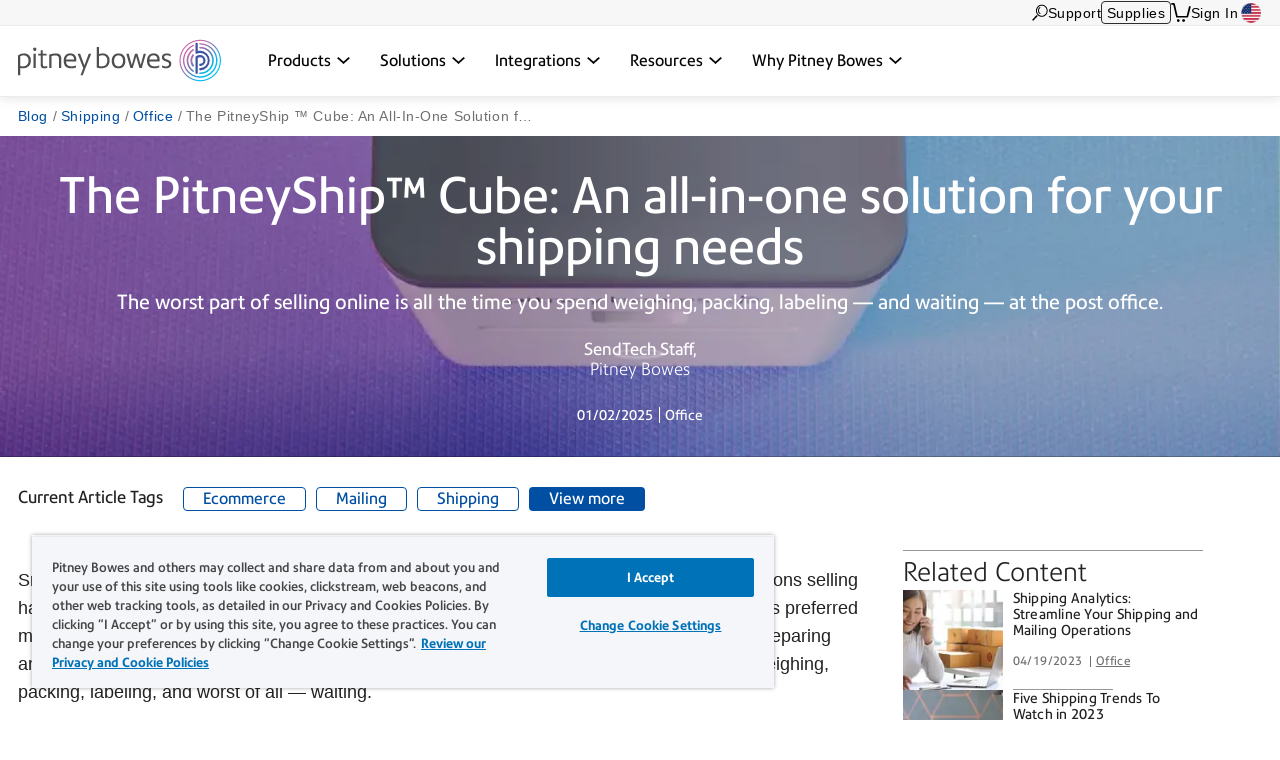

--- FILE ---
content_type: text/html; charset=UTF-8
request_url: https://www.pitneybowes.com/us/blog/pitney-ship-cube-shipping-label-printer.html
body_size: 16864
content:























<!DOCTYPE HTML>
<html lang="en" class="" prefix="og: http://ogp.me/ns#">
 





























    
    
        
    


    

<head>
    

    <meta http-equiv="content-type" content="text/html; charset=UTF-8"/>
    <meta name="robots" content="noodp"/>
    <meta http-equiv="keywords" content=""/>
    

    <title>The PitneyShip ™ Cube: An All-In-One Solution for Your Shipping Needs|Pitney Bowes </title>
    <meta name="description" content="The PitneyShip™ Cube improves the e-commerce shipping experience by consolidating every step into one efficient tool. "/>
    <meta content="" name="categories"/>

    	

 	
    
    
    
	
    <meta content="Shipping;Shipping>Office" name="blogFacet"/>
       
    
    <meta content="1.0" name="searchScoreAdjustment"/>
    
    <meta http-equiv="X-UA-Compatible" content="IE=edge"/>
    <meta charset="utf-8"/>
    <meta name="viewport" content="width=device-width, initial-scale=1">
    <!-- for Google -->
	<meta itemprop="name" content="The PitneyShip ™ Cube: An All-In-One Solution for Your Shipping Needs|Pitney Bowes 
"/>
	<meta itemprop="description" content="The PitneyShip™ Cube improves the e-commerce shipping experience by consolidating every step into one efficient tool.
"/>
	<meta itemprop="image" content=""/>	
	<!-- for FaceBook -->
    <meta property="og:title" content="The PitneyShip ™ Cube: An All-In-One Solution for Your Shipping Needs|Pitney Bowes 
"/>
    <meta property="og:url" content="https://www.pitneybowes.com/us/blog/pitney-ship-cube-shipping-label-printer.html"/>
    <meta property="og:site_name" content="Pitney Bowes"/>
    <meta property="og:image" content=""/>
    <meta property="og:type" content="website"/>
    
        
        
            <meta property="og:description" content="The PitneyShip™ Cube improves the e-commerce shipping experience by consolidating every step into one efficient tool.
"/>
        
    
    <meta property="og:locale" content="en_US"/>
    <!-- for Twitter -->
    <meta name="twitter:card" content="summary"/>
    <meta name="twitter:site" content="@pitneybowes"/>
    <meta name="twitter:title" content="The PitneyShip ™ Cube: An All-In-One Solution for Your Shipping Needs|Pitney Bowes 
"/>
    
		
		
			<meta name="twitter:description" content="The PitneyShip™ Cube improves the e-commerce shipping experience by consolidating every step into one efficient tool."/>
		
	
    <meta name="twitter:image" content=""/>
    <meta name="twitter:url" content="https://www.pitneybowes.com/us/blog/pitney-ship-cube-shipping-label-printer.html"/>
    <!-- SEO Schema -->
    
    
    
    

    
        <link rel="canonical" href="https://www.pitneybowes.com/us/blog/pitney-ship-cube-shipping-label-printer.html"/>
    

    
    
    
     
    
    
	<script type="text/javascript" src="/etc/designs/pb-redesign/resources/scripts/vendors/jquery/jquery-1.12.0.min.js"></script>

    
    
    

    
    	
    
    

    
        
			 <script src="/etc/designs/pbu/pbu-header.d41d8cd98f00b204e9800998ecf8427e.js"></script>

        
        
		
		
		
	
    
        
        
            <script src="/etc/designs/pb-redesign/resources/scripts/coveo/CoveoOptimizedJsSearch.min.js" defer></script>
        
   
    


















<link rel="stylesheet" href="/etc/designs/pbu/pbu-header.ee45d422c1eaac138bec8e8b02f694a2.css" type="text/css">

    

    



















				 
			 






        
        
 

      
		
     

    
    
    
    
    
    
    
    
    
	
	
    
    


    <script type="text/javascript">
      var DDO = {};

      switch("us") {
          case "germany":
       		DDO.getBootstrap = "DE";
            break;
        default:
            DDO.getBootstrap = "us";
      }
    </script>

    <script type="text/javascript">
      var pageUrl = "";
      var pageRef = "";
      var siteDomain = "";
      var brand = "";

      DDO.flowPath = "pbu blog post page template";
      DDO.specVersion = "1.5";

      pageUrl = window.location.href;
      pageRef = document.referrer;
      siteDomain = window.document.domain;

      DDO.prodURL = window.location.href;
	  DDO.globalRSID = "pitneybowesprodglobalrollup";
	  DDO.devRSID = "pitneybowesdtmtest";
    
      switch("us") {
        case "us":
			DDO.prodRSID = "pitneybowesprodusa";
            break;
        case "ca":
            DDO.prodRSID = "pitneybowesprodcan";
            break;
        case "australia":
			DDO.prodRSID = "pitneybowesprodau";
            break;
          case "germany":
       		DDO.prodRSID = "pitneybowesprodde";
            break;
      	case "latam":
        	DDO.prodRSID = "pitneybowesprodlatin";
            break;
      	case "pacific":
        	DDO.prodRSID = "pitneybowesprodpacific";
            break;    
        default:
            DDO.prodRSID = "pitneybowesprodus";
      }

      DDO.brandData = {
      	"brandName": brand
      },
      DDO.pageData = {
        "pageName":"pb|us|blog|pitney-ship-cube-shipping-label-printer",
        "pageURL": pageUrl,        
        "pageRef": pageRef,         
        "pageSiteSection":"blog | pitney bowes",
        "pageType":"pbu-blog-post-page",
        "pageHier":"blog | pitney bowes|the pitneyship &trade; cube: an all-in-one solution for your shipping needs|pitney bowes "
        },
      DDO.siteData = {
        "siteDomain": siteDomain,  
        "siteCountry":"us",
        "siteRegion":"unknown",
        "siteLanguage":"en",
        "siteFormat":""
        },
      DDO.userData = {    
        "userStatus":"unknown",
        "userCompanyID":"unknown",
        "userID":"unknown",
        "userType":"unknown"
        },
      DDO.globalData = {
        "globalHier":"pb|us|blog|pitney-ship-cube-shipping-label-printer"
        }

	   
		
      if(false) {
         DDO.productDetail = {
            "productSKU": "the pitneyship &trade; cube: an all-in-one solution for your shipping needs|pitney bowes ",
            "productName": "the pitneyship &trade; cube: an all-in-one solution for your shipping needs|pitney bowes "
         }
      }

     if(false) {
        DDO.productDetail = {
            "productCatType" : ""
        }
     }

      if(false) {
         DDO.contentData = {
             "contentType": "",
             "contentGroup": "",
             "businessUnit": "",
             "ArticleNumber": "",
             "KnowledgeArticleID": "",
             "KnowledgeArticleVersionID": "",
             "ArticleType": "",
             "ArticleRecordType": "",
             "ArticleLanguage": "",
             "ArticleContainsVideo": "",
             "ArticleDataCategories": "",
             "ArticleTopicCategories": "",
             "ArticleLastPubDate": ""
          }

      }
      if(false) {
         DDO.campaignData = {
             "campaignName": ""
         }
      }  
      if(false) {
         DDO.themeData = {
             "themeName": ""
         }
      }

     if(false) {
        DDO.supportType = {
               "articleName" : ""
        }
     }

     if(true) {
         DDO.chatData = {
            "ContactOptionName" : "",
            "SFDC_ID" : ""
         }
      }

     if(false) {
         DDO.campaignCID  = {
                "campaignCID" : ""
         }
      }

    </script>    



<!-- Adobe DTM Header !-->

<script src="//assets.adobedtm.com/launch-EN81edb7894311467a83324e16dd5b24b6.min.js" async></script>

<!-- Google Tag Manager -->
<script>(function(w,d,s,l,i){w[l]=w[l]||[];w[l].push({'gtm.start':
new Date().getTime(),event:'gtm.js'});var f=d.getElementsByTagName(s)[0],
j=d.createElement(s),dl=l!='dataLayer'?'&l='+l:'';j.async=true;j.src=
'https://www.googletagmanager.com/gtm.js?id='+i+dl;f.parentNode.insertBefore(j,f);
})(window,document,'script','dataLayer','GTM-KFHLLSZ');</script>
<!-- End Google Tag Manager -->



<!-- Adobe DTM Header !-->







    <link rel="icon" type="image/png" href="/etc/designs/pb-redesign/resources/images/favicon/favicon_16.png" sizes="16x16">
    <link rel="icon" type="image/png" href="/etc/designs/pb-redesign/resources/images/favicon/favicon_32.png" sizes="32x32">
    <link rel="icon" type="image/png" href="/etc/designs/pb-redesign/resources/images/favicon/favicon_57.png" sizes="57x57">
    <link rel="icon" type="image/png" href="/etc/designs/pb-redesign/resources/images/favicon/favicon_72.png" sizes="72x72">
    <link rel="icon" type="image/png" href="/etc/designs/pb-redesign/resources/images/favicon/favicon_96.png" sizes="96x96">
    <link rel="icon" type="image/png" href="/etc/designs/pb-redesign/resources/images/favicon/favicon_120.png" sizes="120x120">
    <link rel="icon" type="image/png" href="/etc/designs/pb-redesign/resources/images/favicon/favicon_128.png" sizes="128x128">
    <link rel="icon" type="image/png" href="/etc/designs/pb-redesign/resources/images/favicon/favicon_144.png" sizes="144x144">
    <link rel="icon" type="image/png" href="/etc/designs/pb-redesign/resources/images/favicon/favicon_152.png" sizes="152x152">
    <link rel="icon" type="image/png" href="/etc/designs/pb-redesign/resources/images/favicon/favicon_195.png" sizes="195x195">
    <link rel="icon" type="image/png" href="/etc/designs/pb-redesign/resources/images/favicon/favicon_228.png" sizes="228x228">
	
	
	<!--  Taxonomy Pages -->
	
	
	<link rel="preload" href="/etc/designs/pbu/resources/fonts/PrecisionSans_V1.030/Webfonts/WOFF2/PrecisionSans_W_Md.woff2" as="font" type="font/woff2" crossorigin>
	<link rel="preload" href="/etc/designs/pbu/resources/fonts/PrecisionSans_V1.030/Webfonts/WOFF2/PrecisionSans_W_Rg.woff2" as="font" type="font/woff2" crossorigin>
	<link rel="preload" href="/etc/designs/pbu/resources/fonts/PrecisionSans_V1.030/Webfonts/WOFF2/PrecisionSans_W_Lt.woff2" as="font" type="font/woff2" crossorigin>
	<link rel="preload" href="/etc/designs/pbu/resources/fonts/PrecisionSans_V1.030/Webfonts/WOFF2/PrecisionSans_W_LtIt.woff2" as="font" type="font/woff2" crossorigin>
	<link rel="preload" href="/etc/designs/pbu/resources/fonts/PrecisionSans_V1.030/Webfonts/WOFF2/PrecisionSans_W_RgIt.woff2" as="font" type="font/woff2" crossorigin>
	<link rel="preload" href="/etc/designs/pbu/resources/fonts/PrecisionSans_V1.030/Webfonts/WOFF2/PrecisionSans_W_MdIt.woff2" as="font" type="font/woff2" crossorigin>
	<link rel="preload" href="/etc/designs/pbu/resources/fonts/PrecisionSans_V1.030/Webfonts/WOFF2/PrecisionSans_W_Bd.woff2" as="font" type="font/woff2" crossorigin>
	<link rel="preload" href="/etc/designs/pbu/resources/fonts/PrecisionSans_V1.030/Webfonts/WOFF2/PrecisionSans_W_BdIt.woff2" as="font" type="font/woff2" crossorigin>
</head>



<!-- Google Tag Manager (noscript) -->
<noscript><iframe src="https://www.googletagmanager.com/ns.html?id=GTM-KFHLLSZ" height="0" width="0" style="display:none;visibility:hidden"></iframe></noscript>
<!-- End Google Tag Manager (noscript) -->






















<body class="pbu-blog us">

     
    
    

	












































<div class="alert parsys">
</div>


<!-- start of mobile header-->

























<div class="mobile-header" aria-hidden="true">

	<div class="mobile-header__wrap">
		
		<a class="mobile-header__logo-link" href="/us" title="US">
			<img src="/etc/designs/pbu/resources/images/SVG/logo-color.svg" alt="US" class="mobile-header__logo-img"/>
		</a>
		<button class="mobile-header__searchbutton js-megamenu-trigger" aria-expanded="false" aria-controls="search-box-id" aria-label="Search" data-menutarget="menu--search" tabindex="-1">
			<span class="svg-icon__search"></span>
		</button>
		<button id="mobileHeaderButton" class="mobile-header__menubutton js-menubutton" aria-expanded="false" aria-controls="mobileHeaderMenu" aria-label="Main menu" tabindex="-1">
			<span aria-hidden="true" class="svg-icon__menu mobile-header__menubutton__menu"></span>
			<span aria-hidden="true" class="svg-icon__closex mobile-header__menubutton__close"></span>
		</button>
	</div>

	<nav id="mobileHeaderMenu" class="mobile-header__menu" aria-describedby="mobileHeaderButton" aria-expanded="false" hidden="true">
		<ul class="mobile-header__menu-list">
			
			
				
			<li class="mobile-header__menu-listitem">
				<span class="mobile-header__menu-listitem__text">Products</span>
				
					<ul class="mobile-header__submenu">
						
							<li class="mobile-header__submenu-listitem mobile-header__submenu-listitem--hasnav">
								
									
									
										<span class="mobile-header__submenu-listitemhead">Software</span>
									
								
								<button class="mobile-header__submenu-listitemarrow js-submenubutton" tabindex="-1" aria-expanded="false"><span class="visually-hidden">Expand menu</span></button>
								
									<nav class="mobile-header__thirdmenu js-submenu" hidden="true">
										<ul class="mobile-header__thirdmenu__list">
											
											
												<li class="mobile-header__thirdmenu__list-item">
													<a href="/us/enterprise-shipping-360.html" class="mobile-header__thirdmenu__list-item-link" tabindex="-1">What is the Shipping 360 platform?</a>
												</li>
											
											
											
												<li class="mobile-header__thirdmenu__list-item">
													<a href="/us/shipping-software.html" class="mobile-header__thirdmenu__list-item-link" tabindex="-1">Shipping software</a>
												</li>
											
											
											
												<li class="mobile-header__thirdmenu__list-item">
													<a href="/us/ecommerce-fulfillment-software.html" class="mobile-header__thirdmenu__list-item-link" tabindex="-1">Ecommerce fulfillment software</a>
												</li>
											
											
											
												<li class="mobile-header__thirdmenu__list-item">
													<a href="/us/apis.html" class="mobile-header__thirdmenu__list-item-link" tabindex="-1">Shipping APIs</a>
												</li>
											
											
											
												<li class="mobile-header__thirdmenu__list-item">
													<a href="/us/mailroom-software/pitneytrack.html" class="mobile-header__thirdmenu__list-item-link" tabindex="-1">Mailroom management software</a>
												</li>
											
											
										</ul>
									</nav>
								
							</li>
						
							<li class="mobile-header__submenu-listitem mobile-header__submenu-listitem--hasnav">
								
									
									
										<span class="mobile-header__submenu-listitemhead">Hardware</span>
									
								
								<button class="mobile-header__submenu-listitemarrow js-submenubutton" tabindex="-1" aria-expanded="false"><span class="visually-hidden">Expand menu</span></button>
								
									<nav class="mobile-header__thirdmenu js-submenu" hidden="true">
										<ul class="mobile-header__thirdmenu__list">
											
											
												<li class="mobile-header__thirdmenu__list-item">
													<a href="/us/postage-meters.html" class="mobile-header__thirdmenu__list-item-link" tabindex="-1">Postage meters</a>
												</li>
											
											
											
												<li class="mobile-header__thirdmenu__list-item">
													<a href="/us/shipping-label-printer.html" class="mobile-header__thirdmenu__list-item-link" tabindex="-1">Shipping label printer</a>
												</li>
											
											
											
												<li class="mobile-header__thirdmenu__list-item">
													<a href="/us/parcel-lockers.html" class="mobile-header__thirdmenu__list-item-link" tabindex="-1">Smart lockers</a>
												</li>
											
											
											
												<li class="mobile-header__thirdmenu__list-item">
													<a href="/us/self-service-mailing-shipping-kiosk.html" class="mobile-header__thirdmenu__list-item-link" tabindex="-1">Self-service kiosk</a>
												</li>
											
											
											
												<li class="mobile-header__thirdmenu__list-item">
													<a href="/us/mailroom-equipment.html" class="mobile-header__thirdmenu__list-item-link" tabindex="-1">Mailroom equipment</a>
												</li>
											
											
										</ul>
									</nav>
								
							</li>
						
							<li class="mobile-header__submenu-listitem mobile-header__submenu-listitem--hasnav">
								
									
									
										<span class="mobile-header__submenu-listitemhead">Services</span>
									
								
								<button class="mobile-header__submenu-listitemarrow js-submenubutton" tabindex="-1" aria-expanded="false"><span class="visually-hidden">Expand menu</span></button>
								
									<nav class="mobile-header__thirdmenu js-submenu" hidden="true">
										<ul class="mobile-header__thirdmenu__list">
											
											
												<li class="mobile-header__thirdmenu__list-item">
													<a href="/us/presort-mail.html" class="mobile-header__thirdmenu__list-item-link" tabindex="-1">Presort mail services</a>
												</li>
											
											
											
												<li class="mobile-header__thirdmenu__list-item">
													<a href="/us/financial-services.html" class="mobile-header__thirdmenu__list-item-link" tabindex="-1">Financing</a>
												</li>
											
											
											
												<li class="mobile-header__thirdmenu__list-item">
													<a href="/us/mailroom-software/mailstream-on-demand.html" class="mobile-header__thirdmenu__list-item-link" tabindex="-1">Print to mail</a>
												</li>
											
											
										</ul>
									</nav>
								
							</li>
						
					</ul>
				
			</li>
            
			
				
			<li class="mobile-header__menu-listitem">
				<span class="mobile-header__menu-listitem__text">Solutions</span>
				
					<ul class="mobile-header__submenu">
						
							<li class="mobile-header__submenu-listitem mobile-header__submenu-listitem--hasnav">
								
									
									
										<span class="mobile-header__submenu-listitemhead">By industry</span>
									
								
								<button class="mobile-header__submenu-listitemarrow js-submenubutton" tabindex="-1" aria-expanded="false"><span class="visually-hidden">Expand menu</span></button>
								
									<nav class="mobile-header__thirdmenu js-submenu" hidden="true">
										<ul class="mobile-header__thirdmenu__list">
											
											
												<li class="mobile-header__thirdmenu__list-item">
													<a href="/us/industries/government.html" class="mobile-header__thirdmenu__list-item-link" tabindex="-1">Government</a>
												</li>
											
											
											
												<li class="mobile-header__thirdmenu__list-item">
													<a href="/us/industries/finance.html" class="mobile-header__thirdmenu__list-item-link" tabindex="-1">Financial services</a>
												</li>
											
											
											
												<li class="mobile-header__thirdmenu__list-item">
													<a href="/us/industries/healthcare.html" class="mobile-header__thirdmenu__list-item-link" tabindex="-1">Healthcare</a>
												</li>
											
											
											
												<li class="mobile-header__thirdmenu__list-item">
													<a href="/us/industries/higher-education.html" class="mobile-header__thirdmenu__list-item-link" tabindex="-1">Higher education</a>
												</li>
											
											
											
												<li class="mobile-header__thirdmenu__list-item">
													<a href="/us/industries/legal.html" class="mobile-header__thirdmenu__list-item-link" tabindex="-1">Legal</a>
												</li>
											
											
											
												<li class="mobile-header__thirdmenu__list-item">
													<a href="/us/industries/pharmacies.html" class="mobile-header__thirdmenu__list-item-link" tabindex="-1">Pharmacies</a>
												</li>
											
											
											
												<li class="mobile-header__thirdmenu__list-item">
													<a href="/us/industries/retail.html" class="mobile-header__thirdmenu__list-item-link" tabindex="-1">Retail & ecommerce</a>
												</li>
											
											
											
												<li class="mobile-header__thirdmenu__list-item">
													<a href="/us/industries/small-business-shipping.html" class="mobile-header__thirdmenu__list-item-link" tabindex="-1">Small business</a>
												</li>
											
											
										</ul>
									</nav>
								
							</li>
						
							<li class="mobile-header__submenu-listitem mobile-header__submenu-listitem--hasnav">
								
									
									
										<span class="mobile-header__submenu-listitemhead">By use case</span>
									
								
								<button class="mobile-header__submenu-listitemarrow js-submenubutton" tabindex="-1" aria-expanded="false"><span class="visually-hidden">Expand menu</span></button>
								
									<nav class="mobile-header__thirdmenu js-submenu" hidden="true">
										<ul class="mobile-header__thirdmenu__list">
											
											
												<li class="mobile-header__thirdmenu__list-item">
													<a href="/us/solutions/certified-mail.html" class="mobile-header__thirdmenu__list-item-link" tabindex="-1">Certified mail</a>
												</li>
											
											
											
												<li class="mobile-header__thirdmenu__list-item">
													<a href="/us/solutions/order-management.html" class="mobile-header__thirdmenu__list-item-link" tabindex="-1">Order management</a>
												</li>
											
											
											
												<li class="mobile-header__thirdmenu__list-item">
													<a href="/us/solutions/multicarrier-management.html" class="mobile-header__thirdmenu__list-item-link" tabindex="-1">Multicarrier management </a>
												</li>
											
											
											
												<li class="mobile-header__thirdmenu__list-item">
													<a href="/us/solutions/shipping-data-analytics.html" class="mobile-header__thirdmenu__list-item-link" tabindex="-1">Shipping analytics & insights</a>
												</li>
											
											
											
												<li class="mobile-header__thirdmenu__list-item">
													<a href="/us/solutions/package-tracking.html" class="mobile-header__thirdmenu__list-item-link" tabindex="-1">Package tracking</a>
												</li>
											
											
											
												<li class="mobile-header__thirdmenu__list-item">
													<a href="/us/solutions/international-shipping.html" class="mobile-header__thirdmenu__list-item-link" tabindex="-1">International shipping</a>
												</li>
											
											
										</ul>
									</nav>
								
							</li>
						
					</ul>
				
			</li>
            
			
				
			<li class="mobile-header__menu-listitem">
				<span class="mobile-header__menu-listitem__text">Integrations</span>
				
					<ul class="mobile-header__submenu">
						
							<li class="mobile-header__submenu-listitem mobile-header__submenu-listitem--hasnav">
								
									
										<a href="/us/partners/integrations.html" class="mobile-header__submenu-listitemlink">Integrations</a>
									
									
								
								<button class="mobile-header__submenu-listitemarrow js-submenubutton" tabindex="-1" aria-expanded="false"><span class="visually-hidden">Expand menu</span></button>
								
									<nav class="mobile-header__thirdmenu js-submenu" hidden="true">
										<ul class="mobile-header__thirdmenu__list">
											
											
												<li class="mobile-header__thirdmenu__list-item">
													<a href="/us/partners/integrations.html#carriers" class="mobile-header__thirdmenu__list-item-link" tabindex="-1">Carriers</a>
												</li>
											
											
											
												<li class="mobile-header__thirdmenu__list-item">
													<a href="/us/partners/integrations.html#marketplaces" class="mobile-header__thirdmenu__list-item-link" tabindex="-1">Marketplaces</a>
												</li>
											
											
											
												<li class="mobile-header__thirdmenu__list-item">
													<a href="/us/partners/integrations.html#verticals" class="mobile-header__thirdmenu__list-item-link" tabindex="-1">Verticals</a>
												</li>
											
											
										</ul>
									</nav>
								
							</li>
						
					</ul>
				
			</li>
            
			
				
			<li class="mobile-header__menu-listitem">
				<span class="mobile-header__menu-listitem__text">Resources</span>
				
					<ul class="mobile-header__submenu">
						
							<li class="mobile-header__submenu-listitem mobile-header__submenu-listitem--hasnav">
								
									
									
										<span class="mobile-header__submenu-listitemhead">Community & Events</span>
									
								
								<button class="mobile-header__submenu-listitemarrow js-submenubutton" tabindex="-1" aria-expanded="false"><span class="visually-hidden">Expand menu</span></button>
								
									<nav class="mobile-header__thirdmenu js-submenu" hidden="true">
										<ul class="mobile-header__thirdmenu__list">
											
											
												<li class="mobile-header__thirdmenu__list-item">
													<a href="/us/newsroom.html" class="mobile-header__thirdmenu__list-item-link" tabindex="-1">Newsroom</a>
												</li>
											
											
											
												<li class="mobile-header__thirdmenu__list-item">
													<a href="/us/podcasts.html" class="mobile-header__thirdmenu__list-item-link" tabindex="-1">Podcasts</a>
												</li>
											
											
											
												<li class="mobile-header__thirdmenu__list-item">
													<a href="/us/webinars.html" class="mobile-header__thirdmenu__list-item-link" tabindex="-1">Webinars</a>
												</li>
											
											
										</ul>
									</nav>
								
							</li>
						
							<li class="mobile-header__submenu-listitem mobile-header__submenu-listitem--hasnav">
								
									
									
										<span class="mobile-header__submenu-listitemhead">Tools</span>
									
								
								<button class="mobile-header__submenu-listitemarrow js-submenubutton" tabindex="-1" aria-expanded="false"><span class="visually-hidden">Expand menu</span></button>
								
									<nav class="mobile-header__thirdmenu js-submenu" hidden="true">
										<ul class="mobile-header__thirdmenu__list">
											
											
												<li class="mobile-header__thirdmenu__list-item">
													<a href="/us/enterprise-shipping-360/demo-center.html" class="mobile-header__thirdmenu__list-item-link" tabindex="-1">Demos</a>
												</li>
											
											
											
												<li class="mobile-header__thirdmenu__list-item">
													<a href="/us/presort-mail/presort-savings-calculator.html" class="mobile-header__thirdmenu__list-item-link" tabindex="-1">Presort savings calculator</a>
												</li>
											
											
										</ul>
									</nav>
								
							</li>
						
							<li class="mobile-header__submenu-listitem mobile-header__submenu-listitem--hasnav">
								
									
									
										<span class="mobile-header__submenu-listitemhead">Education</span>
									
								
								<button class="mobile-header__submenu-listitemarrow js-submenubutton" tabindex="-1" aria-expanded="false"><span class="visually-hidden">Expand menu</span></button>
								
									<nav class="mobile-header__thirdmenu js-submenu" hidden="true">
										<ul class="mobile-header__thirdmenu__list">
											
											
												<li class="mobile-header__thirdmenu__list-item">
													<a href="/us/blog.html" class="mobile-header__thirdmenu__list-item-link" tabindex="-1">Blogs</a>
												</li>
											
											
											
												<li class="mobile-header__thirdmenu__list-item">
													<a href="/us/carriers.html" class="mobile-header__thirdmenu__list-item-link" tabindex="-1">Carriers</a>
												</li>
											
											
											
												<li class="mobile-header__thirdmenu__list-item">
													<a href="/us/case-studies.html" class="mobile-header__thirdmenu__list-item-link" tabindex="-1">Case studies</a>
												</li>
											
											
											
												<li class="mobile-header__thirdmenu__list-item">
													<a href="/us/postal-information.html" class="mobile-header__thirdmenu__list-item-link" tabindex="-1">Rate change</a>
												</li>
											
											
											
												<li class="mobile-header__thirdmenu__list-item">
													<a href="/us/enterprise-shipping-360/trust-center.html" class="mobile-header__thirdmenu__list-item-link" tabindex="-1">Trust center</a>
												</li>
											
											
											
												<li class="mobile-header__thirdmenu__list-item">
													<a href="/us/your-product-update-hub.html" class="mobile-header__thirdmenu__list-item-link" tabindex="-1">Product update hub</a>
												</li>
											
											
										</ul>
									</nav>
								
							</li>
						
							<li class="mobile-header__submenu-listitem mobile-header__submenu-listitem--hasnav">
								
									
									
										<span class="mobile-header__submenu-listitemhead">Support</span>
									
								
								<button class="mobile-header__submenu-listitemarrow js-submenubutton" tabindex="-1" aria-expanded="false"><span class="visually-hidden">Expand menu</span></button>
								
									<nav class="mobile-header__thirdmenu js-submenu" hidden="true">
										<ul class="mobile-header__thirdmenu__list">
											
											
												<li class="mobile-header__thirdmenu__list-item">
													<a href="/us/support.html" class="mobile-header__thirdmenu__list-item-link" tabindex="-1">Web support</a>
												</li>
											
											
										</ul>
									</nav>
								
							</li>
						
					</ul>
				
			</li>
            
			
				
			<li class="mobile-header__menu-listitem">
				<span class="mobile-header__menu-listitem__text">Why Pitney Bowes</span>
				
					<ul class="mobile-header__submenu">
						
							<li class="mobile-header__submenu-listitem mobile-header__submenu-listitem--hasnav">
								
									
									
										<span class="mobile-header__submenu-listitemhead">Company Info</span>
									
								
								<button class="mobile-header__submenu-listitemarrow js-submenubutton" tabindex="-1" aria-expanded="false"><span class="visually-hidden">Expand menu</span></button>
								
									<nav class="mobile-header__thirdmenu js-submenu" hidden="true">
										<ul class="mobile-header__thirdmenu__list">
											
											
												<li class="mobile-header__thirdmenu__list-item">
													<a href="/us/our-company.html" class="mobile-header__thirdmenu__list-item-link" tabindex="-1">About us</a>
												</li>
											
											
											
												<li class="mobile-header__thirdmenu__list-item">
													<a href="https://www.investorrelations.pitneybowes.com/" class="mobile-header__thirdmenu__list-item-link" tabindex="-1">Investor relations</a>
												</li>
											
											
											
												<li class="mobile-header__thirdmenu__list-item">
													<a href="/us/our-company/our-customers.html" class="mobile-header__thirdmenu__list-item-link" tabindex="-1">Our customers</a>
												</li>
											
											
										</ul>
									</nav>
								
							</li>
						
					</ul>
				
			</li>
            
			
			
			
			
				<li class="mobile-header__menu-listitem mobile-header__menu-listitem--secondary">
					<a href="https://www.pitneybowes.us/shop/home/en-us/storeus" class="mobile-header__menu-listitemlink"><span aria-hidden="true" class="svg-icon__sm-supplies"></span>Supplies</a>
				</li>
			
			
			
			<li class="mobile-header__menu-listitem mobile-header__menu-listitem--secondary">
				<a href="/us/support.html" class="mobile-header__menu-listitemlink"><span aria-hidden="true" class="svg-icon__sm-support"></span>Get Support</a>
			</li>
			

			
				<li class="mobile-header__menu-listitem mobile-header__menu-listitem--secondary">
					<a href="https://account.pitneybowes.com/signin/logon.go?request_locale=en_US#/account/login" class="mobile-header__menu-listitemlink"><span aria-hidden="true" class="svg-icon__sm-signin"></span>Sign In</a>
				</li>
			
			
			
			
			
				
			<li class="mobile-header__menu-listitem mobile-header__menu-listitem--secondary">
				<a href="/us/region-select.html" class="mobile-header__menu-listitemlink us">
					<span aria-hidden="true" class="icn flag"></span>Change Country</a>
			</li>
			
		</ul>	
	</nav>
</div>

<!-- end of mobile header -->


	
	
		<header class="global-header global-header--new global-header--v4 " id="pageTop" data-version="v4">
	


	<a href="#main-content" class="global-header__skip-link">Skip to main content</a>
	<nav class="ancillary-nav" id="ancillary-nav" aria-label="Ancillary navigation">
		<div class="ancillary-nav__wrap">
				<ol class="ancillary-nav__list">
					
						<li class="ancillary-nav__list__item">
							<a href="" class="ancillary-nav__list__link ancillary-nav__list__link--search js-megamenu-trigger" data-menutarget="menu--search" title="Search">
								
								<svg>
									<use xlink:href="/etc/designs/pbu/resources/images/SVG/header-sprite.svg#svg_search"></use>
								</svg>
							</a>
						</li>
					
						
							<li class="ancillary-nav__list__item">
								
























<a href="/us/support.html" class="ancillary-nav__list__link" title="Support" target="">
    
        
        
            
            	
	            	
	                 
	                 	Support
	                 
                 
            
        
    
	
</a>

							</li>
						
						

						
							<li class="ancillary-nav__list__item ancillary-nav__list__item--shop">
								<a href="https://www.pitneybowes.us/shop/home/en-us/storeus" class="ancillary-nav__list__link ancillary-nav__list__link--button">Supplies</a>
							</li>
						

						
							<li class="ancillary-nav__list__item"><a href="https://www.pitneybowes.us/shop/OrderCalculate?calculationUsageId=-1&updatePrices=1&catalogId=13475&errorViewName=OrderItemCheckoutView&orderId=.&langId=-1&storeId=15636&URL=OrderItemCheckoutView" title="Shopping Cart" aria-label="View Shopping Cart" class="ancillary-nav__list__link ancillary-nav__list__link--cart"><svg><use xlink:href="/etc/designs/pbu/resources/images/SVG/header-sprite.svg#svg_cart_single"></use></svg></a></li>
						

						
							<li class="ancillary-nav__list__item ancillary-nav__list__item--auth">
								
























<a href="https://account.pitneybowes.com/signin/logon.go?request_locale=en_US#/account/login" class="ancillary-nav__list__link" title="Your account" target="">
    
        
        
            
            	
	            	
	                 
	                 	Sign In
	                 
                 
            
        
    
	
</a>

							</li>
						

						
							
							<li class="ancillary-nav__list__item">
								
























<a href="/us/region-select.html" class="us ancillary-nav__list__link" title="Choose a region" target="">
    
        
            
									<span class="ancillary-nav__list__link__textonly">
										Select region
									</span>
									<span class="ancillary-nav__list__link__flag icn flag sm"></span>
								
        
        
    
	
</a>

							</li>
						
				</ol>
			</div>
	</nav>
	<div class="primary-nav" id="primary-nav">
		<nav class="primary-nav__wrap">
			
			<a class="primary-nav__logo" href="/us" title="US" aria-label="Site homepage">
				<img src="/etc/designs/pbu/resources/images/SVG/logo-color.svg" alt="US" class="primary-nav__logo__img"/>
			</a>
			<ol class="primary-nav__list" aria-label="Primary navigation">
				
					
						<li class="primary-nav__list__item">
							
								<a href="" data-menutarget="menu--1" aria-controls="menu--1" aria-label='Products dropdown menu, Press Enter key to expand this menu, Escape key to close it' class="primary-nav__list__link js-megamenu-trigger">
					
							
									<span class="primary-nav__list__link__text" id="primaryNavMenu1">Products</span>
									
										<span class="primary-nav__list__link__indicator" role="presentation">
											<svg focusable="false">
												<use xlink:href="/etc/designs/pbu/resources/images/SVG/header-sprite.svg#svg_caret_down"></use>
											</svg>
										</span>
									
								</a>
						</li>
					
						<li class="primary-nav__list__item">
							
								<a href="" data-menutarget="menu--2" aria-controls="menu--2" aria-label='Solutions dropdown menu, Press Enter key to expand this menu, Escape key to close it' class="primary-nav__list__link js-megamenu-trigger">
					
							
									<span class="primary-nav__list__link__text" id="primaryNavMenu2">Solutions</span>
									
										<span class="primary-nav__list__link__indicator" role="presentation">
											<svg focusable="false">
												<use xlink:href="/etc/designs/pbu/resources/images/SVG/header-sprite.svg#svg_caret_down"></use>
											</svg>
										</span>
									
								</a>
						</li>
					
						<li class="primary-nav__list__item">
							
								<a href="" data-menutarget="menu--3" aria-controls="menu--3" aria-label='Integrations dropdown menu, Press Enter key to expand this menu, Escape key to close it' class="primary-nav__list__link js-megamenu-trigger">
					
							
									<span class="primary-nav__list__link__text" id="primaryNavMenu3">Integrations</span>
									
										<span class="primary-nav__list__link__indicator" role="presentation">
											<svg focusable="false">
												<use xlink:href="/etc/designs/pbu/resources/images/SVG/header-sprite.svg#svg_caret_down"></use>
											</svg>
										</span>
									
								</a>
						</li>
					
						<li class="primary-nav__list__item">
							
								<a href="" data-menutarget="menu--4" aria-controls="menu--4" aria-label='Resources dropdown menu, Press Enter key to expand this menu, Escape key to close it' class="primary-nav__list__link js-megamenu-trigger">
					
							
									<span class="primary-nav__list__link__text" id="primaryNavMenu4">Resources</span>
									
										<span class="primary-nav__list__link__indicator" role="presentation">
											<svg focusable="false">
												<use xlink:href="/etc/designs/pbu/resources/images/SVG/header-sprite.svg#svg_caret_down"></use>
											</svg>
										</span>
									
								</a>
						</li>
					
						<li class="primary-nav__list__item">
							
								<a href="" data-menutarget="menu--5" aria-controls="menu--5" aria-label='Why Pitney Bowes dropdown menu, Press Enter key to expand this menu, Escape key to close it' class="primary-nav__list__link js-megamenu-trigger">
					
							
									<span class="primary-nav__list__link__text" id="primaryNavMenu5">Why Pitney Bowes</span>
									
										<span class="primary-nav__list__link__indicator" role="presentation">
											<svg focusable="false">
												<use xlink:href="/etc/designs/pbu/resources/images/SVG/header-sprite.svg#svg_caret_down"></use>
											</svg>
										</span>
									
								</a>
						</li>
					
				
			</ol>
		</nav>
	</div>
	<div class="mega-menu" data-linktext='link'
		data-linkstext='links'
		data-lastitemtext='this is the last link in this menu, hit Escape key to close menu'>
		

			
				
					
					
						
							
								<nav id="menu--1" class="mega-menu__cat mega-menu__cat--new bg-color-ui-gray" aria-labelledby="primaryNavMenu1">
								
							

							
						

							

								
									<div class="mega-menu__cat-wrap grid-container-12 maxwidth setgutters m-i-auto">

										
											
											
											
											
											<div class="mega-menu__cat__column grid-child-onethird bg-color-gray">
											

											
												
												
													<h2 class="mega-menu__cat__column__heading grid-child-full m-i-sm">Software</h2>
												
											

											
												<div class="mega-menu__subcat">
													<ul class="mega-menu__subcat__list grid-container-12 grid-gap-sm" role="list">
														
															<li class="mega-menu__subcat__list__item grid-child-full">
																<a href="/us/enterprise-shipping-360.html" class="mega-menu__subcat__list__item__link">
																	<span class="mega-menu__cardlink mega-menu__cardlink--featured">
																		
																		<span class="mega-menu__cardlink-headline">What is the Shipping 360 platform?</span>
																		
																	</span>
																</a>
															</li>
														
															<li class="mega-menu__subcat__list__item grid-child-full">
																<a href="/us/shipping-software.html" class="mega-menu__subcat__list__item__link">
																	<span class="mega-menu__cardlink">
																		
																		<span class="mega-menu__cardlink-headline">Shipping software</span>
																		<span class="mega-menu__cardlink-description">Simplifying multicarrier shipping</span>
																	</span>
																</a>
															</li>
														
															<li class="mega-menu__subcat__list__item grid-child-full">
																<a href="/us/ecommerce-fulfillment-software.html" class="mega-menu__subcat__list__item__link">
																	<span class="mega-menu__cardlink">
																		
																		<span class="mega-menu__cardlink-headline">Ecommerce fulfillment software</span>
																		<span class="mega-menu__cardlink-description">Streamline order management and cut shipping costs</span>
																	</span>
																</a>
															</li>
														
															<li class="mega-menu__subcat__list__item grid-child-full">
																<a href="/us/apis.html" class="mega-menu__subcat__list__item__link">
																	<span class="mega-menu__cardlink">
																		
																		<span class="mega-menu__cardlink-headline">Shipping APIs</span>
																		<span class="mega-menu__cardlink-description">Seamlessly integrate shipping into your platform</span>
																	</span>
																</a>
															</li>
														
															<li class="mega-menu__subcat__list__item grid-child-full">
																<a href="/us/mailroom-software/pitneytrack.html" class="mega-menu__subcat__list__item__link">
																	<span class="mega-menu__cardlink">
																		
																		<span class="mega-menu__cardlink-headline">Mailroom management software</span>
																		<span class="mega-menu__cardlink-description">Easily track inbound packages</span>
																	</span>
																</a>
															</li>
														
													</ul>
												</div>
											

											
												</div><!-- end cat__column -->
											
											
										
											
											
											
											
											<div class="mega-menu__cat__column grid-child-onethird bg-color-white">
											

											
												
												
													<h2 class="mega-menu__cat__column__heading grid-child-full m-i-sm">Hardware</h2>
												
											

											
												<div class="mega-menu__subcat">
													<ul class="mega-menu__subcat__list grid-container-12 grid-gap-sm" role="list">
														
															<li class="mega-menu__subcat__list__item grid-child-full">
																<a href="/us/postage-meters.html" class="mega-menu__subcat__list__item__link">
																	<span class="mega-menu__cardlink">
																		
																		<span class="mega-menu__cardlink-headline">Postage meters</span>
																		<span class="mega-menu__cardlink-description">Simplify mailing and postage</span>
																	</span>
																</a>
															</li>
														
															<li class="mega-menu__subcat__list__item grid-child-full">
																<a href="/us/shipping-label-printer.html" class="mega-menu__subcat__list__item__link">
																	<span class="mega-menu__cardlink">
																		
																		<span class="mega-menu__cardlink-headline">Shipping label printer</span>
																		<span class="mega-menu__cardlink-description">3-in-1 shipping solution with a built-in scale</span>
																	</span>
																</a>
															</li>
														
															<li class="mega-menu__subcat__list__item grid-child-full">
																<a href="/us/parcel-lockers.html" class="mega-menu__subcat__list__item__link">
																	<span class="mega-menu__cardlink">
																		
																		<span class="mega-menu__cardlink-headline">Smart lockers</span>
																		<span class="mega-menu__cardlink-description">Secure, convenient package and asset delivery</span>
																	</span>
																</a>
															</li>
														
															<li class="mega-menu__subcat__list__item grid-child-full">
																<a href="/us/self-service-mailing-shipping-kiosk.html" class="mega-menu__subcat__list__item__link">
																	<span class="mega-menu__cardlink">
																		
																		<span class="mega-menu__cardlink-headline">Self-service kiosk</span>
																		<span class="mega-menu__cardlink-description">Quick, simple shipping and mailing</span>
																	</span>
																</a>
															</li>
														
															<li class="mega-menu__subcat__list__item grid-child-full">
																<a href="/us/mailroom-equipment.html" class="mega-menu__subcat__list__item__link">
																	<span class="mega-menu__cardlink">
																		
																		<span class="mega-menu__cardlink-headline">Mailroom equipment</span>
																		<span class="mega-menu__cardlink-description">Automate mailroom prep and processing tasks</span>
																	</span>
																</a>
															</li>
														
													</ul>
												</div>
											

											
												</div><!-- end cat__column -->
											
											
										
											
											
											
											
											<div class="mega-menu__cat__column grid-child-onethird bg-color-gray">
											

											
												
												
													<h2 class="mega-menu__cat__column__heading grid-child-full m-i-sm">Services</h2>
												
											

											
												<div class="mega-menu__subcat">
													<ul class="mega-menu__subcat__list grid-container-12 grid-gap-sm" role="list">
														
															<li class="mega-menu__subcat__list__item grid-child-full">
																<a href="/us/presort-mail.html" class="mega-menu__subcat__list__item__link">
																	<span class="mega-menu__cardlink">
																		
																		<span class="mega-menu__cardlink-headline">Presort mail services</span>
																		<span class="mega-menu__cardlink-description">High-volume mail processing</span>
																	</span>
																</a>
															</li>
														
															<li class="mega-menu__subcat__list__item grid-child-full">
																<a href="/us/financial-services.html" class="mega-menu__subcat__list__item__link">
																	<span class="mega-menu__cardlink">
																		
																		<span class="mega-menu__cardlink-headline">Financing</span>
																		<span class="mega-menu__cardlink-description">Flexible business financing</span>
																	</span>
																</a>
															</li>
														
															<li class="mega-menu__subcat__list__item grid-child-full">
																<a href="/us/mailroom-software/mailstream-on-demand.html" class="mega-menu__subcat__list__item__link">
																	<span class="mega-menu__cardlink">
																		
																		<span class="mega-menu__cardlink-headline">Print to mail</span>
																		<span class="mega-menu__cardlink-description">Print and mailing outsourcing services</span>
																	</span>
																</a>
															</li>
														
													</ul>
												</div>
											

											
												</div><!-- end cat__column -->
											
											
										
									</div>

								


								
	
							

							
						</nav>
						
					
				
					
					
						
							
								<nav id="menu--2" class="mega-menu__cat mega-menu__cat--new bg-color-ui-gray" aria-labelledby="primaryNavMenu2">
								
							

							
						

							

								
									<div class="mega-menu__cat-wrap grid-container-12 maxwidth setgutters m-i-auto">

										
											
											
											
											
											<div class="mega-menu__cat__column grid-child-half bg-color-gray">
											

											
												
												
													<h2 class="mega-menu__cat__column__heading grid-child-full m-i-sm">By industry</h2>
												
											

											
												<div class="mega-menu__subcat">
													<ul class="mega-menu__subcat__list grid-container-12 grid-gap-sm" role="list">
														
															<li class="mega-menu__subcat__list__item grid-child-half">
																<a href="/us/industries/government.html" class="mega-menu__subcat__list__item__link">
																	<span class="mega-menu__cardlink">
																		<span class="mega-menu__cardlink-icon"><img src="/etc/designs/pbu/resources/images/SVG/navicons/navicon-blue-government.svg" alt="government icon"></span>
																		<span class="mega-menu__cardlink-headline">Government</span>
																		
																	</span>
																</a>
															</li>
														
															<li class="mega-menu__subcat__list__item grid-child-half">
																<a href="/us/industries/finance.html" class="mega-menu__subcat__list__item__link">
																	<span class="mega-menu__cardlink">
																		<span class="mega-menu__cardlink-icon"><img src="/etc/designs/pbu/resources/images/SVG/navicons/navicon-blue-finance.svg" alt="finance icon"></span>
																		<span class="mega-menu__cardlink-headline">Financial services</span>
																		
																	</span>
																</a>
															</li>
														
															<li class="mega-menu__subcat__list__item grid-child-half">
																<a href="/us/industries/healthcare.html" class="mega-menu__subcat__list__item__link">
																	<span class="mega-menu__cardlink">
																		<span class="mega-menu__cardlink-icon"><img src="/etc/designs/pbu/resources/images/SVG/navicons/navicon-blue-healthcare.svg" alt="healthcare icon"></span>
																		<span class="mega-menu__cardlink-headline">Healthcare</span>
																		
																	</span>
																</a>
															</li>
														
															<li class="mega-menu__subcat__list__item grid-child-half">
																<a href="/us/industries/higher-education.html" class="mega-menu__subcat__list__item__link">
																	<span class="mega-menu__cardlink">
																		<span class="mega-menu__cardlink-icon"><img src="/etc/designs/pbu/resources/images/SVG/navicons/navicon-blue-higher-ed.svg" alt="higher-ed icon"></span>
																		<span class="mega-menu__cardlink-headline">Higher education</span>
																		
																	</span>
																</a>
															</li>
														
															<li class="mega-menu__subcat__list__item grid-child-half">
																<a href="/us/industries/legal.html" class="mega-menu__subcat__list__item__link">
																	<span class="mega-menu__cardlink">
																		<span class="mega-menu__cardlink-icon"><img src="/etc/designs/pbu/resources/images/SVG/navicons/navicon-blue-legal.svg" alt="legal icon"></span>
																		<span class="mega-menu__cardlink-headline">Legal</span>
																		
																	</span>
																</a>
															</li>
														
															<li class="mega-menu__subcat__list__item grid-child-half">
																<a href="/us/industries/pharmacies.html" class="mega-menu__subcat__list__item__link">
																	<span class="mega-menu__cardlink">
																		<span class="mega-menu__cardlink-icon"><img src="/etc/designs/pbu/resources/images/SVG/navicons/navicon-blue-pharmacies.svg" alt="pharmacies icon"></span>
																		<span class="mega-menu__cardlink-headline">Pharmacies</span>
																		
																	</span>
																</a>
															</li>
														
															<li class="mega-menu__subcat__list__item grid-child-half">
																<a href="/us/industries/retail.html" class="mega-menu__subcat__list__item__link">
																	<span class="mega-menu__cardlink">
																		<span class="mega-menu__cardlink-icon"><img src="/etc/designs/pbu/resources/images/SVG/navicons/navicon-blue-retail.svg" alt="retail icon"></span>
																		<span class="mega-menu__cardlink-headline">Retail & ecommerce</span>
																		
																	</span>
																</a>
															</li>
														
															<li class="mega-menu__subcat__list__item grid-child-half">
																<a href="/us/industries/small-business-shipping.html" class="mega-menu__subcat__list__item__link">
																	<span class="mega-menu__cardlink">
																		<span class="mega-menu__cardlink-icon"><img src="/etc/designs/pbu/resources/images/SVG/navicons/navicon-blue-small-business.svg" alt="small-business icon"></span>
																		<span class="mega-menu__cardlink-headline">Small business</span>
																		
																	</span>
																</a>
															</li>
														
													</ul>
												</div>
											

											
												</div><!-- end cat__column -->
											
											
										
											
											
											
											
											<div class="mega-menu__cat__column grid-child-half bg-color-white">
											

											
												
												
													<h2 class="mega-menu__cat__column__heading grid-child-full m-i-sm">By use case</h2>
												
											

											
												<div class="mega-menu__subcat">
													<ul class="mega-menu__subcat__list grid-container-12 grid-gap-sm" role="list">
														
															<li class="mega-menu__subcat__list__item grid-child-half">
																<a href="/us/solutions/certified-mail.html" class="mega-menu__subcat__list__item__link">
																	<span class="mega-menu__cardlink">
																		<span class="mega-menu__cardlink-icon"><img src="/etc/designs/pbu/resources/images/SVG/navicons/navicon-blue-certified-mail.svg" alt="certified-mail icon"></span>
																		<span class="mega-menu__cardlink-headline">Certified mail</span>
																		
																	</span>
																</a>
															</li>
														
															<li class="mega-menu__subcat__list__item grid-child-half">
																<a href="/us/solutions/order-management.html" class="mega-menu__subcat__list__item__link">
																	<span class="mega-menu__cardlink">
																		<span class="mega-menu__cardlink-icon"><img src="/etc/designs/pbu/resources/images/SVG/navicons/navicon-blue-order-management2.svg" alt="order-management2 icon"></span>
																		<span class="mega-menu__cardlink-headline">Order management</span>
																		
																	</span>
																</a>
															</li>
														
															<li class="mega-menu__subcat__list__item grid-child-half">
																<a href="/us/solutions/multicarrier-management.html" class="mega-menu__subcat__list__item__link">
																	<span class="mega-menu__cardlink">
																		<span class="mega-menu__cardlink-icon"><img src="/etc/designs/pbu/resources/images/SVG/navicons/navicon-blue-multicarrier.svg" alt="multicarrier icon"></span>
																		<span class="mega-menu__cardlink-headline">Multicarrier management </span>
																		
																	</span>
																</a>
															</li>
														
															<li class="mega-menu__subcat__list__item grid-child-half">
																<a href="/us/solutions/shipping-data-analytics.html" class="mega-menu__subcat__list__item__link">
																	<span class="mega-menu__cardlink">
																		<span class="mega-menu__cardlink-icon"><img src="/etc/designs/pbu/resources/images/SVG/navicons/navicon-blue-shipping-data-analytics.svg" alt="shipping-data-analytics icon"></span>
																		<span class="mega-menu__cardlink-headline">Shipping analytics & insights</span>
																		
																	</span>
																</a>
															</li>
														
															<li class="mega-menu__subcat__list__item grid-child-half">
																<a href="/us/solutions/package-tracking.html" class="mega-menu__subcat__list__item__link">
																	<span class="mega-menu__cardlink">
																		<span class="mega-menu__cardlink-icon"><img src="/etc/designs/pbu/resources/images/SVG/navicons/navicon-blue-parcel-tracking.svg" alt="parcel-tracking icon"></span>
																		<span class="mega-menu__cardlink-headline">Package tracking</span>
																		
																	</span>
																</a>
															</li>
														
															<li class="mega-menu__subcat__list__item grid-child-half">
																<a href="/us/solutions/international-shipping.html" class="mega-menu__subcat__list__item__link">
																	<span class="mega-menu__cardlink">
																		<span class="mega-menu__cardlink-icon"><img src="/etc/designs/pbu/resources/images/SVG/navicons/navicon-blue-international-shipping.svg" alt="international-shipping icon"></span>
																		<span class="mega-menu__cardlink-headline">International shipping</span>
																		
																	</span>
																</a>
															</li>
														
													</ul>
												</div>
											

											
												</div><!-- end cat__column -->
											
											
										
									</div>

								


								
	
							

							
						</nav>
						
					
				
					
					
						
							
								<nav id="menu--3" class="mega-menu__cat mega-menu__cat--new bg-color-ui-gray" aria-labelledby="primaryNavMenu3">
								
							

							
						

							

								
									<div class="mega-menu__cat-wrap grid-container-12 maxwidth setgutters m-i-auto">

										
											
											
											
											
											<div class="mega-menu__cat__column grid-child-onethird bg-color-gray">
											

											
												
													<h2 class="mega-menu__cat__column__heading grid-child-full m-i-sm"><a href="/us/partners/integrations.html" class="mega-menu__subcat__head__link">Integrations</a></h2>
												
												
											

											
												<div class="mega-menu__subcat">
													<ul class="mega-menu__subcat__list grid-container-12 grid-gap-sm" role="list">
														
															<li class="mega-menu__subcat__list__item grid-child-full">
																<a href="/us/partners/integrations.html#carriers" class="mega-menu__subcat__list__item__link">
																	<span class="mega-menu__cardlink">
																		
																		<span class="mega-menu__cardlink-headline">Carriers</span>
																		<span class="mega-menu__cardlink-description">Connect with major shipping and delivery providers</span>
																	</span>
																</a>
															</li>
														
															<li class="mega-menu__subcat__list__item grid-child-full">
																<a href="/us/partners/integrations.html#marketplaces" class="mega-menu__subcat__list__item__link">
																	<span class="mega-menu__cardlink">
																		
																		<span class="mega-menu__cardlink-headline">Marketplaces</span>
																		<span class="mega-menu__cardlink-description">Integrate with leading e-commerce platforms</span>
																	</span>
																</a>
															</li>
														
															<li class="mega-menu__subcat__list__item grid-child-full">
																<a href="/us/partners/integrations.html#verticals" class="mega-menu__subcat__list__item__link">
																	<span class="mega-menu__cardlink">
																		
																		<span class="mega-menu__cardlink-headline">Verticals</span>
																		<span class="mega-menu__cardlink-description">Solutions tailored for specific industries</span>
																	</span>
																</a>
															</li>
														
													</ul>
												</div>
											

											
												</div><!-- end cat__column -->
											
											
										
									</div>

								


								
	
							

							
						</nav>
						
					
				
					
					
						
							
								<nav id="menu--4" class="mega-menu__cat mega-menu__cat--new bg-color-ui-gray" aria-labelledby="primaryNavMenu4">
								
							

							
						

							

								
									<div class="mega-menu__cat-wrap grid-container-12 maxwidth setgutters m-i-auto">

										
											
											
											
											
											<div class="mega-menu__cat__column grid-child-onethird bg-color-gray">
											

											
												
												
													<h2 class="mega-menu__cat__column__heading grid-child-full m-i-sm">Community & Events</h2>
												
											

											
												<div class="mega-menu__subcat">
													<ul class="mega-menu__subcat__list grid-container-12 grid-gap-sm" role="list">
														
															<li class="mega-menu__subcat__list__item grid-child-full">
																<a href="/us/newsroom.html" class="mega-menu__subcat__list__item__link">
																	<span class="mega-menu__cardlink">
																		<span class="mega-menu__cardlink-icon"><img src="/etc/designs/pbu/resources/images/SVG/navicons/navicon-blue-news.svg" alt="news icon"></span>
																		<span class="mega-menu__cardlink-headline">Newsroom</span>
																		
																	</span>
																</a>
															</li>
														
															<li class="mega-menu__subcat__list__item grid-child-full">
																<a href="/us/podcasts.html" class="mega-menu__subcat__list__item__link">
																	<span class="mega-menu__cardlink">
																		<span class="mega-menu__cardlink-icon"><img src="/etc/designs/pbu/resources/images/SVG/navicons/navicon-blue-podcasts.svg" alt="podcasts icon"></span>
																		<span class="mega-menu__cardlink-headline">Podcasts</span>
																		
																	</span>
																</a>
															</li>
														
															<li class="mega-menu__subcat__list__item grid-child-full">
																<a href="/us/webinars.html" class="mega-menu__subcat__list__item__link">
																	<span class="mega-menu__cardlink">
																		<span class="mega-menu__cardlink-icon"><img src="/etc/designs/pbu/resources/images/SVG/navicons/navicon-blue-webinars.svg" alt="webinars icon"></span>
																		<span class="mega-menu__cardlink-headline">Webinars</span>
																		
																	</span>
																</a>
															</li>
														
													</ul>
												</div>
											

											
											
										
											
											
											
											

											
												
												
													<h2 class="mega-menu__cat__column__heading grid-child-full m-i-sm">Tools</h2>
												
											

											
												<div class="mega-menu__subcat">
													<ul class="mega-menu__subcat__list grid-container-12 grid-gap-sm" role="list">
														
															<li class="mega-menu__subcat__list__item grid-child-full">
																<a href="/us/enterprise-shipping-360/demo-center.html" class="mega-menu__subcat__list__item__link">
																	<span class="mega-menu__cardlink">
																		<span class="mega-menu__cardlink-icon"><img src="/etc/designs/pbu/resources/images/SVG/navicons/navicon-blue-demos.svg" alt="demos icon"></span>
																		<span class="mega-menu__cardlink-headline">Demos</span>
																		
																	</span>
																</a>
															</li>
														
															<li class="mega-menu__subcat__list__item grid-child-full">
																<a href="/us/presort-mail/presort-savings-calculator.html" class="mega-menu__subcat__list__item__link">
																	<span class="mega-menu__cardlink">
																		<span class="mega-menu__cardlink-icon"><img src="/etc/designs/pbu/resources/images/SVG/navicons/navicon-blue-calculator.svg" alt="calculator icon"></span>
																		<span class="mega-menu__cardlink-headline">Presort savings calculator</span>
																		
																	</span>
																</a>
															</li>
														
													</ul>
												</div>
											

											
												</div><!-- end cat__column -->
											
											
										
											
											
											
											
											<div class="mega-menu__cat__column grid-child-onethird bg-color-white">
											

											
												
												
													<h2 class="mega-menu__cat__column__heading grid-child-full m-i-sm">Education</h2>
												
											

											
												<div class="mega-menu__subcat">
													<ul class="mega-menu__subcat__list grid-container-12 grid-gap-sm" role="list">
														
															<li class="mega-menu__subcat__list__item grid-child-half">
																<a href="/us/blog.html" class="mega-menu__subcat__list__item__link">
																	<span class="mega-menu__cardlink">
																		<span class="mega-menu__cardlink-icon"><img src="/etc/designs/pbu/resources/images/SVG/navicons/navicon-blue-blogs.svg" alt="blogs icon"></span>
																		<span class="mega-menu__cardlink-headline">Blogs</span>
																		
																	</span>
																</a>
															</li>
														
															<li class="mega-menu__subcat__list__item grid-child-half">
																<a href="/us/carriers.html" class="mega-menu__subcat__list__item__link">
																	<span class="mega-menu__cardlink">
																		<span class="mega-menu__cardlink-icon"><img src="/etc/designs/pbu/resources/images/SVG/navicons/navicon-blue-carriers.svg" alt="carriers icon"></span>
																		<span class="mega-menu__cardlink-headline">Carriers</span>
																		
																	</span>
																</a>
															</li>
														
															<li class="mega-menu__subcat__list__item grid-child-half">
																<a href="/us/case-studies.html" class="mega-menu__subcat__list__item__link">
																	<span class="mega-menu__cardlink">
																		<span class="mega-menu__cardlink-icon"><img src="/etc/designs/pbu/resources/images/SVG/navicons/navicon-blue-case-studies.svg" alt="case-studies icon"></span>
																		<span class="mega-menu__cardlink-headline">Case studies</span>
																		
																	</span>
																</a>
															</li>
														
															<li class="mega-menu__subcat__list__item grid-child-half">
																<a href="/us/postal-information.html" class="mega-menu__subcat__list__item__link">
																	<span class="mega-menu__cardlink">
																		<span class="mega-menu__cardlink-icon"><img src="/etc/designs/pbu/resources/images/SVG/navicons/navicon-blue-rate-change.svg" alt="rate-change icon"></span>
																		<span class="mega-menu__cardlink-headline">Rate change</span>
																		
																	</span>
																</a>
															</li>
														
															<li class="mega-menu__subcat__list__item grid-child-half">
																<a href="/us/enterprise-shipping-360/trust-center.html" class="mega-menu__subcat__list__item__link">
																	<span class="mega-menu__cardlink">
																		<span class="mega-menu__cardlink-icon"><img src="/etc/designs/pbu/resources/images/SVG/navicons/navicon-blue-security.svg" alt="security icon"></span>
																		<span class="mega-menu__cardlink-headline">Trust center</span>
																		
																	</span>
																</a>
															</li>
														
															<li class="mega-menu__subcat__list__item grid-child-half">
																<a href="/us/your-product-update-hub.html" class="mega-menu__subcat__list__item__link">
																	<span class="mega-menu__cardlink">
																		<span class="mega-menu__cardlink-icon"><img src="/etc/designs/pbu/resources/images/SVG/navicons/navicon-blue-document-support.svg" alt="document-support icon"></span>
																		<span class="mega-menu__cardlink-headline">Product update hub</span>
																		
																	</span>
																</a>
															</li>
														
													</ul>
												</div>
											

											
												</div><!-- end cat__column -->
											
											
										
											
											
											
											
											<div class="mega-menu__cat__column grid-child-onethird bg-color-gray">
											

											
												
												
													<h2 class="mega-menu__cat__column__heading grid-child-full m-i-sm">Support</h2>
												
											

											
												<div class="mega-menu__subcat">
													<ul class="mega-menu__subcat__list grid-container-12 grid-gap-sm" role="list">
														
															<li class="mega-menu__subcat__list__item grid-child-full">
																<a href="/us/support.html" class="mega-menu__subcat__list__item__link">
																	<span class="mega-menu__cardlink">
																		<span class="mega-menu__cardlink-icon"><img src="/etc/designs/pbu/resources/images/SVG/navicons/navicon-blue-support.svg" alt="support icon"></span>
																		<span class="mega-menu__cardlink-headline">Web support</span>
																		<span class="mega-menu__cardlink-description">Find answers, product guides and help for all your Pitney Bowes services</span>
																	</span>
																</a>
															</li>
														
													</ul>
												</div>
											

											
												</div><!-- end cat__column -->
											
											
										
									</div>

								


								
	
							

							
						</nav>
						
					
				
					
					
						
							
								<nav id="menu--5" class="mega-menu__cat mega-menu__cat--new bg-color-ui-gray" aria-labelledby="primaryNavMenu5">
								
							

							
						

							

								
									<div class="mega-menu__cat-wrap grid-container-12 maxwidth setgutters m-i-auto">

										
											
											
											
											
											<div class="mega-menu__cat__column grid-child-onethird bg-color-gray">
											

											
												
												
													<h2 class="mega-menu__cat__column__heading grid-child-full m-i-sm">Company Info</h2>
												
											

											
												<div class="mega-menu__subcat">
													<ul class="mega-menu__subcat__list grid-container-12 grid-gap-sm" role="list">
														
															<li class="mega-menu__subcat__list__item grid-child-full">
																<a href="/us/our-company.html" class="mega-menu__subcat__list__item__link">
																	<span class="mega-menu__cardlink">
																		
																		<span class="mega-menu__cardlink-headline">About us</span>
																		
																	</span>
																</a>
															</li>
														
															<li class="mega-menu__subcat__list__item grid-child-full">
																<a href="https://www.investorrelations.pitneybowes.com/" class="mega-menu__subcat__list__item__link">
																	<span class="mega-menu__cardlink">
																		
																		<span class="mega-menu__cardlink-headline">Investor relations</span>
																		
																	</span>
																</a>
															</li>
														
															<li class="mega-menu__subcat__list__item grid-child-full">
																<a href="/us/our-company/our-customers.html" class="mega-menu__subcat__list__item__link">
																	<span class="mega-menu__cardlink">
																		
																		<span class="mega-menu__cardlink-headline">Our customers</span>
																		
																	</span>
																</a>
															</li>
														
													</ul>
												</div>
											

											
												</div><!-- end cat__column -->
											
											
										
									</div>

								


								
	
							

							
						</nav>
						
					
				
			

			<nav id="menu--search" class="mega-menu__cat mega-menu__cat--search" aria-labelledby="utilityNavSearch">
				<div class="mega-menu__form" role="search" aria-label="Site search">
					<div id="global-search-box" class="sitesearch-menu">
						<div class="sitesearch-menu__top">
							<form action="/us/search-results.html" method="get" class="sitesearch-menu__form">
								<input class="sitesearch-menu__form__input" id="sitesearch-menu-form-input"
									autocomplete="on"
									inputmode="search"
									aria-autocomplete="list"
									aria-label="Search pitneybowes.com"
									placeholder="Please enter a keyword to search…"
									type="search"
									name="q">
								<button class="sitesearch-menu__form__reset" id="sitesearch-menu-form-reset" type="reset" disabled tabindex="-1"><span class="visually-hidden">Clear search input</span>&#x2715;</button>
								<button class="sitesearch-menu__form__submit" type="submit">Search</button>
							</form>
						</div>
					</div>
				</div>
			</nav>

	</div>
</header>

<nav class="return-to-top" id="returnToTop" aria-label="Back to top">
	<a href="#pageTop" class="return-to-top__link">
		<span class="return-to-top__icon">
			<svg>
				<use xlink:href="/etc/designs/pbu/resources/images/SVG/header-sprite.svg#svg_caret_up"></use>
			</svg>
		</span>
		<span class="return-to-top__text return-to-top__text--desktop">
			Back to Top
		</span>
		<span class="return-to-top__text return-to-top__text--mobile">
			Top
		</span>
	</a>
</nav>






    



















<main id="main-content" class="main-content">
    <div class="content-modules">
        <div class="breadcrumb pbu-breadcrumb-module parbase">

















  


<nav class="breadcrumbs">
	<div class="breadcrumbs__wrap" data-path="/content/pb/us/en/blog/pitney-ship-cube-shipping-label-printer">
		
			
				<ol class="breadcrumbs__list" itemscope itemtype="http://schema.org/BreadcrumbList">
                	
                		
                			<li itemprop="itemListElement" itemscope itemtype="http://schema.org/ListItem" class="breadcrumbs__list__item">
                				
                					<a href="/us/blog.html" class="breadcrumbs__list__link" itemprop="item">
                						<span class="breadcrumbs__list__item__text" itemprop="name" title="Blog">Blog</span>
                					</a>
                				
                				
                        		<meta itemprop="position" content="1"/>
                        	</li>
                        
                        
                		
        			
                		
                        
                		
                			<li itemprop="itemListElement" itemscope itemtype="http://schema.org/ListItem" class="breadcrumbs__list__item">
                				
                					<a href="/us/blog/shipping.html" class="breadcrumbs__list__link" itemprop="item">
                						<span class="breadcrumbs__list__item__text" itemprop="name" title="Shipping">Shipping</span>
                					</a>
                				
                				
        						<meta itemprop="position" content="2"/>
        					</li>
        				
        			
                		
                        
                		
                			<li itemprop="itemListElement" itemscope itemtype="http://schema.org/ListItem" class="breadcrumbs__list__item">
                				
                					<a href="/us/blog/shipping/office.html" class="breadcrumbs__list__link" itemprop="item">
                						<span class="breadcrumbs__list__item__text" itemprop="name" title="Office">Office</span>
                					</a>
                				
                				
        						<meta itemprop="position" content="3"/>
        					</li>
        				
        			
                		
                        
                        	<li itemprop="itemListElement" itemscope itemtype="http://schema.org/ListItem" class="breadcrumbs__list__item breadcrumbs__list__item--current-page">
                        		<span class="breadcrumbs__list__link" itemprop="item">
                        			<span class="breadcrumbs__list__item__text" itemprop="name" title="The PitneyShip ™ Cube: An All-In-One Solution for Your Shipping Needs|Pitney Bowes ">The PitneyShip ™ Cube: An All-In-One Solution for Your Shipping Needs|Pitney Bowes </span>
                        		</span>
                        		<meta itemprop="position" content="4"/>
                        		
                        		<meta itemprop="url" content="/content/pb/us/en/blog/pitney-ship-cube-shipping-label-printer.html"/>
                			</li>
                		
                		
        			
        		</ol>
        	
        
		
			            
		
	</div>
</nav>   </div>

        <div class="blog-post pbu-blog-post parbase">
	
		
		<article class="pbu-blog__article-template">
			<header class="pbu-blog__article-template__header">
				
				<style>
					
					:root {	--blog-parallax-hero-bg-imgurl: url(/content/dam/scaleup-image.2880.jpg/jcr:content/renditions/scaleup-image.2880.1024.webp); }
				</style>
				<script src="/etc/designs/pbu/resources/scripts/vendors/jarallax/jarallax.js"></script>

				

				<div class="pbu-blog__parallax-hero pbu-blog__parallax-hero--darken-20 pbu-blog__parallax-hero--light-text jarallax" data-jarallax data-speed="0.25">
					<div class="pbu-blog__parallax-hero__copy">
						<h1 class="pbu-blog__parallax-hero__main-headline">The PitneyShip™ Cube: An all-in-one solution for your shipping needs</h1>
						<div class="pbu-blog__parallax-hero__subhead">The worst part of selling online is all the time you spend weighing, packing, labeling — and waiting — at the post office. </div>

						<div class="pbu-blog__parallax-hero__byline">
							<span class="pbu-blog__parallax-hero__byline__author">SendTech Staff</span>
							
							<span class="pbu-blog__parallax-hero__byline__company">Pitney Bowes</span>
						</div>

						<div class="pbu-blog__parallax-hero__metadata">
							
							<span class="pbu-blog__parallax-hero__metadata__date">01/02/2025</span>
							<span class="pbu-blog__parallax-hero__metadata__category">Office</span>
						</div>
					</div>
				</div>

			</header>
			
			<nav class="pbu-blog__tags" id="blogTagsTop" aria-labelledby="blogTagsTop__label">
				<div class="pbu-blog__tags__inner">
					<span class="pbu-blog__tags__label" id="blogTagsTop__label">Current Article Tags</span>
					<button class="pbu-blog__tags__label-mobile">See all current article Tags</button>
					<div class="pbu-blog__tags__taglist" data-truncateShowMessage="View more" data-truncateIgnoreWidth="true" data-truncateItemClass=".pbu-blog__tags__taglist__item" data-truncateTriggerClass="pbu-blog__tags__taglist__item pbu-blog__tags__taglist__item--more" data-truncateWidthGreaterThan="true">
						<a href="/us/blog/tag/ecommerce.html" class="pbu-blog__tags__taglist__item">Ecommerce</a>
					
						<a href="/us/blog/tag/mailing.html" class="pbu-blog__tags__taglist__item">Mailing</a>
					
						<a href="/us/blog/tag/shipping.html" class="pbu-blog__tags__taglist__item">Shipping</a>
					
						<a href="/us/blog/tag/software.html" class="pbu-blog__tags__taglist__item">Software</a>
					</div>
				</div>
			</nav>

			<div class="pbu-blog__article-template__inner">

				
				<main class="pbu-blog__article-template__main-content">
					<div class="pbr-text-htl parbase section">
<style> :root { --table-scroll-message: "Drag to scroll table ←→" }</style>
<p>Small businesses are increasingly focusing theirselling efforts entirely online. From solo operations selling handmade jewelry on Etsy to dozens of people making custom t-shirts, online shops are today’s preferred marketplace. But as convenient as online selling is, one overwhelming challenge remains — preparing and shipping online orders — which involves an inordinate amount of time at the post office: weighing, packing, labeling, and worst of all — waiting. </p>
<p>Meet the <a href="/us/shipping-label-printer.html?cm_sp=hero_image_homepage_default_11112022">PitneyShip™ Cube</a>, an all-in-one parcel prep device that handles weighing, labeling, and package measurements, adds tracking capability, and eliminates the waiting. Here’s how it works.</p>
</div>
<div class="pbu-standalone-image parbase section">

	

	
		
			<figure class="standalone-image ">
				
				
				
				
					
					<picture class="standalone-image__picture">
						<source media="(min-width: 601px)" srcset="/content/dam/pitneybowes/us/en/shipping-and-mailing/pitneyship-cube/pitneyship-cube-1660x800.jpg/jcr:content/renditions/pitneyship-cube-1660x800.2880.webp 2880w,
								/content/dam/pitneybowes/us/en/shipping-and-mailing/pitneyship-cube/pitneyship-cube-1660x800.jpg/jcr:content/renditions/pitneyship-cube-1660x800.1440.webp 1440w,
								/content/dam/pitneybowes/us/en/shipping-and-mailing/pitneyship-cube/pitneyship-cube-1660x800.jpg/jcr:content/renditions/pitneyship-cube-1660x800.1024.webp 1024w,
								/content/dam/pitneybowes/us/en/shipping-and-mailing/pitneyship-cube/pitneyship-cube-1660x800.jpg/jcr:content/renditions/pitneyship-cube-1660x800.900.webp 900w,
								/content/dam/pitneybowes/us/en/shipping-and-mailing/pitneyship-cube/pitneyship-cube-1660x800.jpg/jcr:content/renditions/pitneyship-cube-1660x800.600.webp 600w,
								/content/dam/pitneybowes/us/en/shipping-and-mailing/pitneyship-cube/pitneyship-cube-1660x800.jpg/jcr:content/renditions/pitneyship-cube-1660x800.400.webp 400w" sizes="(min-width: 601px) and (max-width: 1274px) calc(85vw - 30px),
								(min-width: 1275px) 1055px"/>
						

						
							<source srcset="/content/dam/pitneybowes/us/en/shipping-and-mailing/pitneyship-cube/pitneyship-cube-1660x800.jpg/jcr:content/renditions/pitneyship-cube-1660x800.1440.webp 1440w,
								/content/dam/pitneybowes/us/en/shipping-and-mailing/pitneyship-cube/pitneyship-cube-1660x800.jpg/jcr:content/renditions/pitneyship-cube-1660x800.1024.webp 1024w,
								/content/dam/pitneybowes/us/en/shipping-and-mailing/pitneyship-cube/pitneyship-cube-1660x800.jpg/jcr:content/renditions/pitneyship-cube-1660x800.900.webp 900w,
								/content/dam/pitneybowes/us/en/shipping-and-mailing/pitneyship-cube/pitneyship-cube-1660x800.jpg/jcr:content/renditions/pitneyship-cube-1660x800.600.webp 600w,
								/content/dam/pitneybowes/us/en/shipping-and-mailing/pitneyship-cube/pitneyship-cube-1660x800.jpg/jcr:content/renditions/pitneyship-cube-1660x800.400.webp 400w" sizes="calc(100vw - 30px)"/>
							
						

						
						
							<img class="standalone-image__img" src="/content/dam/pitneybowes/us/en/shipping-and-mailing/pitneyship-cube/pitneyship-cube-1660x800.jpg/_jcr_content/renditions/pitneyship-cube-1660x800.400.webp" loading="lazy" alt="PitneyShip Cube"/>
							
						
						
					</picture>
					
				
				

				
			</figure>
		
	


</div>
<div class="pbr-text-htl parbase section">
<style> :root { --table-scroll-message: "Drag to scroll table ←→" }</style>
<h2>Weight and Dimension</h2>
<p>Unlike competitors’ solutions that require customers use a separate scale,taking up valuable deskspace, The PitneyShip™ Cube has a built-in scale capableof measuring parcel weights up to fifteen pounds. With such accuracy at yourfingertips, you can eliminate shipping weight uncertainty   a requirement for creating a shipping label and choose the correct packaging for your product. Similarly,the built-in dimensioning tool allows your to measure packages accurately and with ease.</p>
<h2>Labeling</h2>
<p>Arguably the most cumbersome part of shipping prep, printing shipping labels is time consuming and potentially costly. Online sellers are frequently forced to either buy shipping labels from a third party or print them at home  and printer ink is not cheap.</p>
<p>The PitneyShip™ Cube makes printing shipping labels easy and affordable. This complimentary, cost-free software allows shippers to easily choose a label and complete it with appropriate, accurate information. The PitneyShip™ Cube’s built-inprinter eliminates the need for expensive ink refills by using thermal printing to print the label for you, including your choice of shipping service (e.g., <a href="https://www.pitneybowes.com/us/carriers/usps.html">USPS</a>, <a href="https://www.pitneybowes.com/us/carriers/ups.html">UPS</a>, <a href="https://www.pitneybowes.com/us/carriers/fedex.html">FedEx</a>) at current discount rates. With The PitneyShip™ Cube, you can use the shipping service you and/or your customers prefer at a price that works for everyone. Not only that,but the cube automatically cuts the labels for you!</p>
<h2>Tracking</h2>
<p>The benefits don’t end once your product has shipped. With the included software, you can track your parcels throughout their shipping journey, and this data can be shared withcustomers for a smooth shipping experience from start to finish. </p>
<p>Most e-sellers prefer to conduct business through a seller site, rather than starting their own from scratch. The PitneyShip Cube and its tracking capability can connect directly to top seller sites, including Amazon, eBay, and Shopify.</p>
<p>When you’re selling online, the ability to prep, ship,and track packages efficiently cannot be overstated. The PitneyShip™ Cube is the resource you’ve been missing — bringing all the efficiency you need to one desktop device.</p>
<p> Streamline your e-commerce shipping processes with the <a href="/us/shipping-label-printer.html?cm_sp=hero_image_homepage_default_11112022" title="PitneyShip Cube">PitneyShip™ Cube</a>.<br />
</p>
</div>
<div class="pbu-blog-cta-component parbase section">

<aside class="pbu-blog__cta 
							
							">
	

	<div class="pbu-blog__cta__copy">
		<div class="pbu-blog__cta__headline">Streamline your e-commerce shipping processes with the PitneyShip Cube</div>
		<div class="pbu-blog__cta__body"></div>
		<div class="pbu-blog__cta__buttons">
			<a href="/us/shipping-label-printer.html" title="Take control of your shipping today" class="button button--blue">Take control of your shipping today</a>
			
		</div>
	</div>
</aside></div>



					
					<nav class="pbu-blog__tags" id="blogTagsBottom" aria-labelledby="blogTagsBottom__label">
						<div class="pbu-blog__tags__inner">
							<span class="pbu-blog__tags__label" id="blogTagsBottom__label">Current Article Tags</span>
							<button class="pbu-blog__tags__label-mobile">See all current article Tags</button>
							<div class="pbu-blog__tags__taglist" data-truncateShowMessage="View more" data-truncateIgnoreWidth="true" data-truncateItemClass=".pbu-blog__tags__taglist__item" data-truncateTriggerClass="pbu-blog__tags__taglist__item pbu-blog__tags__taglist__item--more" data-truncateWidthGreaterThan="true">
								<a href="/us/blog/tag/ecommerce.html" class="pbu-blog__tags__taglist__item">Ecommerce</a>
							
								<a href="/us/blog/tag/mailing.html" class="pbu-blog__tags__taglist__item">Mailing</a>
							
								<a href="/us/blog/tag/shipping.html" class="pbu-blog__tags__taglist__item">Shipping</a>
							
								<a href="/us/blog/tag/software.html" class="pbu-blog__tags__taglist__item">Software</a>
							</div>
						</div>
					</nav>
				</main>

				
				<aside class="pbu-blog__article-template__aside">

					
						
							<div class="pbu-blog__article-template__aside">
								<div class="card-container card-container--top-line">
									<div class="card-container__label">Related Content</div>
									<div class="card-container__card-group">
										
											<div class="card">
												<a href="/us/blog/shipping-and-mailing-analytics.html" title="Read blog post: &ldquo;Shipping Analytics: Streamline Your Shipping and Mailing Operations&rdquo;" class="card__image-contain">
													
													<img class="card__image-contain__image" src="/content/dam/pitneybowes/us/en/blog-2023/shutterstock-2136778889-1024x500.jpg/_jcr_content/renditions/shutterstock-2136778889-1024x500.250.webp" srcset="/content/dam/pitneybowes/us/en/blog-2023/shutterstock-2136778889-1024x500.jpg/jcr:content/renditions/shutterstock-2136778889-1024x500.250.webp 1x, /content/dam/pitneybowes/us/en/blog-2023/shutterstock-2136778889-1024x500.jpg/jcr:content/renditions/shutterstock-2136778889-1024x500.558.webp 2x" loading="lazy" alt=""/>
												</a>
												<div class="card__copy-contain">
													<a href="/us/blog/shipping-and-mailing-analytics.html" class="card__headline" title="Read blog post: &ldquo;Shipping Analytics: Streamline Your Shipping and Mailing Operations&rdquo;">Shipping Analytics: Streamline Your Shipping and Mailing Operations</a>
													<div class="card__meta-contain">
														<div class="card__meta">
															
															<span class="card__meta__date">04/19/2023</span>
															<a href="/us/blog/shipping/office.html" title="View posts in the Office category" class="card__meta__category">Office</a>
														</div>
														<div class="card__icons">
															
															
														</div>
													</div>
												</div>
											</div>
										
											<div class="card">
												<a href="/us/blog/shipping-trends-2023.html" title="Read blog post: &ldquo;Five Shipping Trends To Watch in 2023 &rdquo;" class="card__image-contain">
													
													<img class="card__image-contain__image" src="/content/dam/pitneybowes/us/en/blog-2023/shutterstock-1075401593-banner.jpg/_jcr_content/renditions/shutterstock-1075401593-banner.250.webp" srcset="/content/dam/pitneybowes/us/en/blog-2023/shutterstock-1075401593-banner.jpg/jcr:content/renditions/shutterstock-1075401593-banner.250.webp 1x, /content/dam/pitneybowes/us/en/blog-2023/shutterstock-1075401593-banner.jpg/jcr:content/renditions/shutterstock-1075401593-banner.558.webp 2x" loading="lazy" alt=""/>
												</a>
												<div class="card__copy-contain">
													<a href="/us/blog/shipping-trends-2023.html" class="card__headline" title="Read blog post: &ldquo;Five Shipping Trends To Watch in 2023 &rdquo;">Five Shipping Trends To Watch in 2023 </a>
													<div class="card__meta-contain">
														<div class="card__meta">
															
															<span class="card__meta__date">04/11/2023</span>
															<a href="/us/blog/shipping/office.html" title="View posts in the Office category" class="card__meta__category">Office</a>
														</div>
														<div class="card__icons">
															
															
														</div>
													</div>
												</div>
											</div>
										
											<div class="card">
												<a href="/us/blog/shipping-innovation-and-automation.html" title="Read blog post: &ldquo;Smarter Shipping: The Impact of Innovation and Automation&rdquo;" class="card__image-contain">
													
													<img class="card__image-contain__image" src="/content/dam/pitneybowes/us/en/blog-2023/shutterstock-2064581651-darkened.jpg/_jcr_content/renditions/shutterstock-2064581651-darkened.250.webp" srcset="/content/dam/pitneybowes/us/en/blog-2023/shutterstock-2064581651-darkened.jpg/jcr:content/renditions/shutterstock-2064581651-darkened.250.webp 1x, /content/dam/pitneybowes/us/en/blog-2023/shutterstock-2064581651-darkened.jpg/jcr:content/renditions/shutterstock-2064581651-darkened.558.webp 2x" loading="lazy" alt=""/>
												</a>
												<div class="card__copy-contain">
													<a href="/us/blog/shipping-innovation-and-automation.html" class="card__headline" title="Read blog post: &ldquo;Smarter Shipping: The Impact of Innovation and Automation&rdquo;">Smarter Shipping: The Impact of Innovation and Automation</a>
													<div class="card__meta-contain">
														<div class="card__meta">
															
															<span class="card__meta__date">04/12/2024</span>
															<a href="/us/blog/shipping/office.html" title="View posts in the Office category" class="card__meta__category">Office</a>
														</div>
														<div class="card__icons">
															
															
														</div>
													</div>
												</div>
											</div>
										
									</div>
								</div>
							</div>
						
					

					


				</aside>

			</div>

			
			<footer class="pbu-blog__article-template__footer">
				<div class="pbu-blog__article-template__footer__inner">
					

				</div>
			</footer>
		</article>

		<div>




</div>

		<script type="application/ld+json">
			{
				"@context": "https://schema.org",
				"@type": "BlogPosting",
				"url": "https://www.pitneybowes.com/us/blog/pitney-ship-cube-shipping-label-printer.html",
				"headline": "The PitneyShip™ Cube: An all-in-one solution for your shipping needs",
				"alternativeHeadline": "The worst part of selling online is all the time you spend weighing, packing, labeling — and waiting — at the post office. ",
				"image": [
					"https://www.pitneybowes.com/content/dam/scaleup-image.2880.jpg.image.1024.jpg"
				],
				"datePublished": "2025-01-02 17:34:00.000Z",
				"dateCreated":  "2023-04-18 10:15:18.922Z",
				"dateModified": "2025-04-25 16:02:53.556Z",
				"publisher": {
					"@type": "Organization",
					"name": "Pitney Bowes, Inc.",
					"url": "https://www.pitneybowes.com/us",
					"logo": {
						"@type": "ImageObject",
						"url": "https://www.pitneybowes.com/etc/designs/pbu/resources/images/SVG/logo-color.svg"
					}
				},
				"author": {
					"@type": "Person",
					"name": "SendTech Staff"
				},
				"inLanguage": "en-US",
				"keywords": [
					"Ecommerce","Mailing","Shipping","Software"
				]
			}
		</script>
		<script type="text/javascript">
			DDO.blogData = {
				"Topic":"Shipping",
				"Category":"Office",
				"Tags":["Ecommerce","Mailing","Shipping","Software"]
			}
		</script>
		<!-- Post Detail End -->
	
	

</div>

    </div>
</main>


    <div class="pbr-footer pbr-footer-v4 parbase">





























<div class="coveo-ignore footer" role="contentinfo" aria-label="footer">
   <div class="footer__main">
       <div class="footer__main__wrap">
           
               <nav class="footer__linkgroup" aria-labelledby="flg1">
                   <div class="footer__linkgroup__head" id="flg1">About Pitney Bowes</div>

                   <div class="footer__linkgroup__list" role="list">
                       
                            
                            
                                
                                    

                                        
























<a href="/us/our-company.html" class="footer__linkgroup__link" title="Our Company" target="" role="listitem" data-clicktracker="footerClick">
    
        
        
            
            	
	            	
	                 	Our Company
	                 
	                 
                 
            
        
    
	
</a>

                                
                                    

                                        
























<a href="/us/newsroom.html" class="footer__linkgroup__link" title="Newsroom" target="" role="listitem" data-clicktracker="footerClick">
    
        
        
            
            	
	            	
	                 	Newsroom
	                 
	                 
                 
            
        
    
	
</a>

                                
                                    

                                        
























<a href="/us/support/contact-us.html" class="footer__linkgroup__link" title="Contact Us" target="" role="listitem" data-clicktracker="footerClick">
    
        
        
            
            	
	            	
	                 	Contact Us
	                 
	                 
                 
            
        
    
	
</a>

                                
                                    

                                        
























<a href="https://www.investorrelations.pitneybowes.com/" class="footer__linkgroup__link" title="Investor Relations" target="" role="listitem" data-clicktracker="footerClick">
    
        
        
            
            	
	            	
	                 	Investor Relations
	                 
	                 
                 
            
        
    
	
</a>

                                
                                    

                                        
























<a href="/us/our-company/esg.html" class="footer__linkgroup__link" title="Corporate Responsibility" target="" role="listitem" data-clicktracker="footerClick">
    
        
        
            
            	
	            	
	                 	Corporate Responsibility
	                 
	                 
                 
            
        
    
	
</a>

                                
                                    

                                        
























<a href="/us/careers.html" class="footer__linkgroup__link" title="Careers" target="" role="listitem" data-clicktracker="footerClick">
    
        
        
            
            	
	            	
	                 	Careers
	                 
	                 
                 
            
        
    
	
</a>

                                
                                    

                                        
























<a href="/us/supplier-information.html" class="footer__linkgroup__link" title="Supplier Information" target="" role="listitem" data-clicktracker="footerClick">
    
        
        
            
            	
	            	
	                 	Supplier Information
	                 
	                 
                 
            
        
    
	
</a>

                                
                            
                        
                   </div>
                </nav>
           
           
               <nav class="footer__linkgroup" aria-labelledby="flg2">
                   <div class="footer__linkgroup__head" id="flg2">Shop</div>
                   <div class="footer__linkgroup__list" role="list">
                       
                            
                            
                                
                                    
                                        
























<a href="https://www.pitneybowes.us/shop/postage-meter-ink-supplies/shop-by-product/postage-meter-ink/en-us/storeus?cm_sp=buysupplies_footer_ink_supplies_by_meter" class="footer__linkgroup__link" title="Ink & Supplies by Meter" target="" role="listitem" data-clicktracker="footerClick">
    
        
        
            
            	
	            	
	                 	Ink & Supplies by Meter
	                 
	                 
                 
            
        
    
	
</a>

                                
                                    
                                        
























<a href="https://www.pitneybowes.us/shop/ink-and-supplies/shipping-and-packing-supplies/shipping-and-packing-supplies/en-us/storeus?cm_sp=buysupplies_footer_mailingsupplies" class="footer__linkgroup__link" title="Mailing Supplies" target="" role="listitem" data-clicktracker="footerClick">
    
        
        
            
            	
	            	
	                 	Mailing Supplies
	                 
	                 
                 
            
        
    
	
</a>

                                
                                    
                                        
























<a href="https://account.pitneybowes.com/signin/youraccount.go?rememberMe=false&request_locale=en_US#/order-history?cm_sp=buysupplies_footer_orderhistory" class="footer__linkgroup__link" title="Order History" target="" role="listitem" data-clicktracker="footerClick">
    
        
        
            
            	
	            	
	                 	Order History
	                 
	                 
                 
            
        
    
	
</a>

                                
                                    
                                        
























<a href="https://www.pitneybowes.com/us/support/returns/supplies-return-instructions.html?cm_sp=buysupplies_footer_returns" class="footer__linkgroup__link" title="Returns" target="" role="listitem" data-clicktracker="footerClick">
    
        
        
            
            	
	            	
	                 	Returns
	                 
	                 
                 
            
        
    
	
</a>

                                
                            
                        
                   </div>
                </nav>
           
           
               <nav class="footer__linkgroup" aria-labelledby="flg3">
                   <div class="footer__linkgroup__head" id="flg3">Your Account</div>
                   <div class="footer__linkgroup__list" role="list">
                       
                            
                            
                                
                                    
                                        
























<a href="https://account.pitneybowes.com/signin/ssoRedirect.jsp?redirect=%2Fsignin%2Fyouraccount.go%3Fcm_sp=global_footer_bills_summary%26rememberMe%3Dfalse%26request_locale%3Den_US%23%2Ffinancial-bills%2Fsummary/" class="footer__linkgroup__link" title="View & Pay Bills" target="" role="listitem" data-clicktracker="footerClick">
    
        
        
            
            	
	            	
	                 	View & Pay Bills
	                 
	                 
                 
            
        
    
	
</a>

                                
                                    
                                        
























<a href="https://account.pitneybowes.com/signin/youraccount.go?rememberMe=false&request_locale=en_US#/order-history" class="footer__linkgroup__link" title="View Order History" target="" role="listitem" data-clicktracker="footerClick">
    
        
        
            
            	
	            	
	                 	View Order History
	                 
	                 
                 
            
        
    
	
</a>

                                
                                    
                                        
























<a href="https://www.pitneybowes.com/us/support/article/000053054/what-is-valuemax.html" class="footer__linkgroup__link" title="ValueMAX" target="" role="listitem" data-clicktracker="footerClick">
    
        
        
            
            	
	            	
	                 	ValueMAX
	                 
	                 
                 
            
        
    
	
</a>

                                
                                    
                                        
























<a href="/us/support/account-support.html" class="footer__linkgroup__link" title="Your Account Support" target="_blank" role="listitem" data-clicktracker="footerClick">
    
        
        
            
            	
	            	
	                 	Your Account Support
	                 
	                 
                 
            
        
    
	
</a>

                                
                                    
                                        
























<a href="https://www.pitneybowes.com/us/support/article/000050198/how-to-view-and-redeem-your-loyalty-rewards-point-balance.html" class="footer__linkgroup__link" title="Rewards" target="_blank" role="listitem" data-clicktracker="footerClick">
    
        
        
            
            	
	            	
	                 	Rewards
	                 
	                 
                 
            
        
    
	
</a>

                                
                                    
                                        
























<a href="https://account.pitneybowes.com/signin/logon.go?request_locale=en_US#/account/login" class="footer__linkgroup__link" title="Sign in to your account" target="" role="listitem" data-clicktracker="footerClick">
    
        
        
            
            	
	            	
	                 	Sign in to your account
	                 
	                 
                 
            
        
    
	
</a>

                                
                            
                        
                   </div>
                </nav>
           
           
               <nav class="footer__linkgroup" aria-labelledby="flg4">
                   <div class="footer__linkgroup__head" id="flg4">Product Support</div>
                   <div class="footer__linkgroup__list" role="list">
                       
                            
                            
                                
                                    
                                        
























<a href="/us/postal-information.html" class="footer__linkgroup__link" title="Postal Rate Change" target="" role="listitem" data-clicktracker="footerClick">
    
        
        
            
            	
	            	
	                 	Postal Rate Change
	                 
	                 
                 
            
        
    
	
</a>

                                
                                    
                                        
























<a href="/us/envelope-messages.html" class="footer__linkgroup__link" title="Envelope Messaging" target="" role="listitem" data-clicktracker="footerClick">
    
        
        
            
            	
	            	
	                 	Envelope Messaging
	                 
	                 
                 
            
        
    
	
</a>

                                
                                    
                                        
























<a href="/us/support.html" class="footer__linkgroup__link" title="Product Support" target="" role="listitem" data-clicktracker="footerClick">
    
        
        
            
            	
	            	
	                 	Product Support
	                 
	                 
                 
            
        
    
	
</a>

                                
                                    
                                        
























<a href="/us/support/connection/data-center-connection-types.html" class="footer__linkgroup__link" title="Connectivity Support" target="" role="listitem" data-clicktracker="footerClick">
    
        
        
            
            	
	            	
	                 	Connectivity Support
	                 
	                 
                 
            
        
    
	
</a>

                                
                                    
                                        
























<a href="https://status.pitneybowes.com/" class="footer__linkgroup__link" title="Pitney Bowes System Status" target="" role="listitem" data-clicktracker="footerClick">
    
        
        
            
            	
	            	
	                 	System Status
	                 
	                 
                 
            
        
    
	
</a>

                                
                            
                        
                   </div>
                </nav>
           
           
               <nav class="footer__linkgroup" aria-labelledby="flg5">
                   <div class="footer__linkgroup__head" id="flg5">Partner Program</div>
                   <div class="footer__linkgroup__list" role="list">
                       
                            
                            
                                
                                    
                                        
























<a href="/us/partner-locator-ms.html" class="footer__linkgroup__link" title="Partner Locator" target="" role="listitem" data-clicktracker="footerClick">
    
        
        
            
            	
	            	
	                 	Partner Locator
	                 
	                 
                 
            
        
    
	
</a>

                                
                                    
                                        
























<a href="/us/apis.html" class="footer__linkgroup__link" title="Shipping APIs" target="" role="listitem" data-clicktracker="footerClick">
    
        
        
            
            	
	            	
	                 	Shipping APIs
	                 
	                 
                 
            
        
    
	
</a>

                                
                                    
                                        
























<a href="/us/campaign/joinaffiliate.html" class="footer__linkgroup__link" title="Affiliates" target="" role="listitem" data-clicktracker="footerClick">
    
        
        
            
            	
	            	
	                 	Affiliates
	                 
	                 
                 
            
        
    
	
</a>

                                
                            
                        
                   </div>
                </nav>
           


						<nav class="footer__linkgroup footer__linkgroup--social" aria-labelledby="flg7">
							<div>
								<a href="/us" title="Return to Homepage" class="svg-logo">
									<svg viewBox="0 0 1021.93 389.55" xmlns="http://www.w3.org/2000/svg"><defs><linearGradient id="a1" x1="841.29" y1="34.25" x2="988.19" y2="181.15" gradientUnits="userSpaceOnUse"><stop offset=".2" stop-color="#c869a8"/><stop offset=".5" stop-color="#6e7ebb"/><stop offset=".8" stop-color="#00bcf1"/></linearGradient><path id="b1" d="M6.71 209.36h778.41v174.47H6.71z"/></defs><g style="display:inline"><g style="display:inline"><g><path d="M914.74 3.82c-57.36 0-103.88 46.51-103.88 103.88s46.52 103.88 103.88 103.88c57.36 0 103.87-46.51 103.87-103.88S972.11 3.82 914.74 3.82zm0 202.23c-54.29 0-98.33-44.03-98.33-98.35 0-54.32 44.03-98.33 98.33-98.33s98.34 44.03 98.34 98.33-44.03 98.35-98.34 98.35zm-34.45-177a3 3 0 0 0-1.18.27 86.1 86.1 0 0 0-50.44 78.37c0 47.46 38.62 86.07 86.06 86.07 47.44 0 86.08-38.61 86.08-86.07 0-47.46-38.61-86.06-86.08-86.06-.72 0-1.42 0-2.13.02-1.7 0-2.75 1.25-2.75 3.25s1.05 3.25 2.74 3.25c.62-.01 1.28-.03 2.14-.03 43.88 0 79.58 35.71 79.58 79.57 0 43.86-35.7 79.58-79.58 79.58-43.88 0-79.57-35.67-79.57-79.58a79.79 79.79 0 0 1 46.68-72.47c1.53-.71 1.95-2.28 1.14-4.1-.63-1.34-1.56-2.08-2.7-2.08zm-1.02 21.17c-.64 0-1.26.2-1.87.6a67.87 67.87 0 0 0-30.71 56.88 67.9 67.9 0 0 0 30.72 56.9c.6.39 1.23.6 1.86.6 1.19 0 2.34-.75 3.25-2.1 1.35-2.04 1.13-4.01-.52-5.2l-.12-.06a59.85 59.85 0 0 1-27.08-50.14 59.8 59.8 0 0 1 27.08-50.11 3.24 3.24 0 0 0 1.5-2.28 4.6 4.6 0 0 0-.86-2.99c-.9-1.35-2.05-2.1-3.25-2.1zm34.02 117.39c-.93 0-1.74.33-2.34.9-.71.71-1.08 1.82-1.08 3.18 0 2.49 1.32 4.04 3.43 4.04.49.02.96.02 1.44.02 37.51 0 68.02-30.52 68.02-68.04a68.09 68.09 0 0 0-68.02-68.02c-.5-.01-.96 0-1.44.01-2.12 0-3.43 1.56-3.43 4.07 0 2.51 1.32 4.04 3.43 4.04l1.44-.03a60 60 0 0 1 59.92 59.92 60 60 0 0 1-59.92 59.92l-1.44-.01zm-38.71-88.75c1.56-2.1 4.05-2.27 6.49-.45 2.46 1.82 3.01 4.25 1.44 6.35a39 39 0 0 0-7.33 23.1 38.86 38.86 0 0 0 7.33 23.1c1.56 2.1 1.01 4.52-1.44 6.35-2.47 1.81-4.94 1.65-6.5-.44a48.54 48.54 0 0 1-9.29-29.01 48.45 48.45 0 0 1 9.3-28.99z" style="fill:url(#a1)"/><path d="M914.91 135.53c-3.18 0-5.05-2.34-5.05-5.97s1.87-5.95 5.05-5.95c8.96-.67 15.76-7.57 15.76-15.93 0-8.79-7.57-15.95-16.9-15.95-4.63 0-8.42 1.17-11.21 3.5v74.06c0 3.58-2.44 5.3-5.92 5.3s-5.94-1.74-5.94-5.3V96.26c0-.18-.06-4.58.05-5.39.23-1.88 1.91-3.87 4.84-5.7 5.1-3.22 13.13-5.3 19.19-5.3a27.8 27.8 0 0 1 27.85 27.83 27.46 27.46 0 0 1-27.71 27.82zm0 21.69c-3.18 0-5.05-2.34-5.05-5.97s1.87-5.94 5.05-5.94a37.53 37.53 0 0 0 37.3-37.6c0-20.74-17.36-37.63-37.18-37.63-9.78 0-9.73 1.5-17.31 3.51-4.01 1.17-7.03-1.63-7.03-5.29V24.05c0-3.13 2.28-5.06 5.94-5.06 3.66 0 5.92 1.94 5.92 5.06v35.83a49.4 49.4 0 0 1 57.74 28.68c13.67 32.22-9.85 68.55-45.39 68.67z" style="fill:#3e53a4"/></g><path d="M723.43 141.79c4.53 3.22 12.19 5.21 20.2 5.21 16.65 0 26.6-8.57 26.6-22.42 0-10.95-5.76-16.54-21.31-21.73-10.35-3.35-14.7-6.59-14.7-11.62 0-6.43 5.49-9.66 13.46-9.66 7.16 0 14.01 1.81 20.18 5.6V77.5c-4.07-3.09-12.62-5.33-19.91-5.33-15.39 0-24.79 7.14-24.79 19.34 0 9.38 5.48 15.97 18.66 20.31 12.6 4.06 17.36 6.75 17.36 13.59 0 7.42-5.89 12.05-15.54 12.05-7.72 0-15.84-2.24-20.2-5.47v9.8zm-63.03-38.94c1.26-13.02 8.24-21.14 20.73-21.14s19.18 7.01 19.6 21.14zm49.71 29.56c-5.64 2.81-14.58 4.75-23.25 4.75-17.39 0-26.2-8.24-26.92-24.92h51.56c.14-1.95.42-5.88.42-7.42 0-20.17-10.23-32.64-29.96-32.64-22.16 0-33.34 16.26-33.34 37.54 0 23.97 12.6 37.29 36.85 37.29 9.63 0 18.88-1.7 24.63-5.05v-9.54zm-87.45 12.89 20.63-71.43h-11.08l-14.85 56.16-16.53-56.16h-12.32l-16.37 56.84-14.72-56.84h-12.05l20.59 71.43h11.63l17.1-56.74 16.39 56.74h11.59zm-116.08-8.14c-14.27 0-22.26-10.91-22.26-27.44S492.31 82 506.58 82c14.27 0 22.28 10.92 22.28 27.45s-8.14 27.71-22.28 27.71zm0 9.84c22.7 0 34.04-16.56 34.04-37.42 0-20.86-9.8-37.41-34.04-37.41-22.68 0-34.04 16.55-34.04 37.41 0 20.86 9.83 37.42 34.04 37.42zm-97.59-61.22c5.03-2.66 10.22-3.79 16.93-3.79 15.41 0 24.25 10.22 24.25 25.35 0 19.19-10.52 29.82-28.88 29.82-5.03 0-8.51-.54-12.3-1.94zm-11.22 57.4a71.43 71.43 0 0 0 22.54 3.82c25.92 0 41.6-14.44 41.6-39.81 0-21.85-13.43-35.02-34.88-35.02a44.5 44.5 0 0 0-18.04 3.65V40.11h-11.22zm-69.84 38.39 13.59-36.26 28.42-71.43h-12.31l-21.7 58.4-21.31-58.4h-12.73l28.43 71.43-13.73 36.26zm-83.78-78.72c1.26-13.02 8.27-21.14 20.74-21.14 12.47 0 19.18 7.01 19.6 21.14h-40.35zm49.73 29.56c-5.6 2.81-14.56 4.75-23.25 4.75-17.37 0-26.2-8.24-26.89-24.92h51.56c.12-1.95.39-5.88.39-7.42 0-20.17-10.2-32.64-29.94-32.64-22.14 0-33.34 16.26-33.34 37.54 0 23.97 12.58 37.29 36.84 37.29 9.67 0 18.91-1.7 24.65-5.05v-9.54zm-73.53 12.89V98.52c0-20.18-12.18-26.35-27.74-26.35-10.5 0-22.96 2.69-32.06 6.04v67.09h11.2V85.49c4.63-1.82 11.9-3.22 18.2-3.22 13.02 0 19.19 4.48 19.19 20.16v42.87h11.2zm-70.58-9.81a42.55 42.55 0 0 1-12.62 1.82c-4.91 0-8.84-1.41-8.84-10.66v-43.4h18.79v-9.38h-18.79V56.22h-11.05v17.65h-11.9v9.38h11.9v45.53c0 12.86 6.72 18.22 17.23 18.22 5.88 0 10.91-.84 15.28-2.52zM87.64 60.42a7.24 7.24 0 0 0 7.27-7.29 7.36 7.36 0 0 0-7.27-7.43 7.5 7.5 0 0 0-7.44 7.43 7.28 7.28 0 0 0 7.44 7.29zm5.45 13.45h-11.2v71.43h11.2zM15.32 86.48c4.76-3.1 10.22-4.49 16.94-4.49 15.4 0 24.22 10.22 24.22 25.35 0 19.19-10.49 29.82-28.98 29.82-5.04 0-8.54-.54-12.18-1.94V86.48Zm0 95.09v-36.13c3.64.99 7.56 1.56 11.62 1.56 25.49 0 41.32-14.44 41.32-39.81 0-21.7-13.58-35.02-34.87-35.02-10.09 0-20.57 3.08-29.27 10.37v99.02h11.2z" style="fill:#4e4e4e"/></g></g><text xml:space="preserve" style="font-style:normal;font-variant:normal;font-weight:400;font-stretch:normal;font-size:64px;font-family:&quot;Precision Sans&quot;;-inkscape-font-specification:&quot;Precision Sans&quot;;text-align:start;writing-mode:lr-tb;direction:ltr;white-space:pre;shape-inside:url(#b1);display:inline;fill:#4e4e4e;fill-opacity:1" transform="translate(-4.71 25.5)"><tspan x="6.71" y="268.18"><tspan style="font-weight:300;">The technology behind</tspan></tspan><tspan x="6.71" y="348.18"><tspan style="font-weight:300;">every important delivery.</tspan></tspan></text></svg>
								</a>
							</div>
							
													<div>
															
																	<div class="footer__linkgroup__head" id="flg7">Follow Us</div>
															
														 <div class="footer__linkgroup__list" role="list">
																 <a href="https://www.facebook.com/PitneyBowes" class="footer__linkgroup__link svg-icon__facebook" role="listitem" title="Follow us on Facebook"><span class="visually-hidden">Facebook</span></a>
																 <a href="https://www.linkedin.com/company/pitney-bowes" class="footer__linkgroup__link svg-icon__linkedin" role="listitem" title="Follow us on LinkedIn"><span class="visually-hidden">Linked In</span></a>
																 <a href="https://twitter.com/pitneybowes/" class="footer__linkgroup__link svg-icon__twitter" role="listitem" title="Follow us on Twitter"><span class="visually-hidden">Twitter</span></a>
																 <a href="https://www.youtube.com/user/PitneyBowesInc" class="footer__linkgroup__link svg-icon__youtube" role="listitem" title="Subscribe to our YouTube channel"><span class="visually-hidden">YouTube</span></a>
																 
																 <a href="https://www.instagram.com/pitneybowes?utm_medium=copy_link" class="footer__linkgroup__link svg-icon__instagram" role="listitem" title="Follow us on Instagram"><span class="visually-hidden">Instagram</span></a>
								
														</div>
													</div>
							
            </nav>
            
       </div>
   </div>

   <div class="footer__bottom">
       <div class="footer__bottom__wrap">
					<a href="/us" title="Return to Homepage" class="svg-logo">
						<svg viewBox="0 0 1021.93 389.55" xmlns="http://www.w3.org/2000/svg"><defs><linearGradient id="a2" x1="841.29" y1="34.25" x2="988.19" y2="181.15" gradientUnits="userSpaceOnUse"><stop offset=".2" stop-color="#c869a8"/><stop offset=".5" stop-color="#6e7ebb"/><stop offset=".8" stop-color="#00bcf1"/></linearGradient><path id="b2" d="M6.71 209.36h778.41v174.47H6.71z"/></defs><g style="display:inline"><g style="display:inline"><g data-name="Symbol"><path d="M914.74 3.82c-57.36 0-103.88 46.51-103.88 103.88s46.52 103.88 103.88 103.88c57.36 0 103.87-46.51 103.87-103.88S972.11 3.82 914.74 3.82zm0 202.23c-54.29 0-98.33-44.03-98.33-98.35 0-54.32 44.03-98.33 98.33-98.33s98.34 44.03 98.34 98.33-44.03 98.35-98.34 98.35zm-34.45-177a3 3 0 0 0-1.18.27 86.1 86.1 0 0 0-50.44 78.37c0 47.46 38.62 86.07 86.06 86.07 47.44 0 86.08-38.61 86.08-86.07 0-47.46-38.61-86.06-86.08-86.06-.72 0-1.42 0-2.13.02-1.7 0-2.75 1.25-2.75 3.25s1.05 3.25 2.74 3.25c.62-.01 1.28-.03 2.14-.03 43.88 0 79.58 35.71 79.58 79.57 0 43.86-35.7 79.58-79.58 79.58-43.88 0-79.57-35.67-79.57-79.58a79.79 79.79 0 0 1 46.68-72.47c1.53-.71 1.95-2.28 1.14-4.1-.63-1.34-1.56-2.08-2.7-2.08zm-1.02 21.17c-.64 0-1.26.2-1.87.6a67.87 67.87 0 0 0-30.71 56.88 67.9 67.9 0 0 0 30.72 56.9c.6.39 1.23.6 1.86.6 1.19 0 2.34-.75 3.25-2.1 1.35-2.04 1.13-4.01-.52-5.2l-.12-.06a59.85 59.85 0 0 1-27.08-50.14 59.8 59.8 0 0 1 27.08-50.11 3.24 3.24 0 0 0 1.5-2.28 4.6 4.6 0 0 0-.86-2.99c-.9-1.35-2.05-2.1-3.25-2.1zm34.02 117.39c-.93 0-1.74.33-2.34.9-.71.71-1.08 1.82-1.08 3.18 0 2.49 1.32 4.04 3.43 4.04.49.02.96.02 1.44.02 37.51 0 68.02-30.52 68.02-68.04a68.09 68.09 0 0 0-68.02-68.02c-.5-.01-.96 0-1.44.01-2.12 0-3.43 1.56-3.43 4.07 0 2.51 1.32 4.04 3.43 4.04l1.44-.03a60 60 0 0 1 59.92 59.92 60 60 0 0 1-59.92 59.92l-1.44-.01zm-38.71-88.75c1.56-2.1 4.05-2.27 6.49-.45 2.46 1.82 3.01 4.25 1.44 6.35a39 39 0 0 0-7.33 23.1 38.86 38.86 0 0 0 7.33 23.1c1.56 2.1 1.01 4.52-1.44 6.35-2.47 1.81-4.94 1.65-6.5-.44a48.54 48.54 0 0 1-9.29-29.01 48.45 48.45 0 0 1 9.3-28.99z" style="fill:url(#a2)"/><path d="M914.91 135.53c-3.18 0-5.05-2.34-5.05-5.97s1.87-5.95 5.05-5.95c8.96-.67 15.76-7.57 15.76-15.93 0-8.79-7.57-15.95-16.9-15.95-4.63 0-8.42 1.17-11.21 3.5v74.06c0 3.58-2.44 5.3-5.92 5.3s-5.94-1.74-5.94-5.3V96.26c0-.18-.06-4.58.05-5.39.23-1.88 1.91-3.87 4.84-5.7 5.1-3.22 13.13-5.3 19.19-5.3a27.8 27.8 0 0 1 27.85 27.83 27.46 27.46 0 0 1-27.71 27.82zm0 21.69c-3.18 0-5.05-2.34-5.05-5.97s1.87-5.94 5.05-5.94a37.53 37.53 0 0 0 37.3-37.6c0-20.74-17.36-37.63-37.18-37.63-9.78 0-9.73 1.5-17.31 3.51-4.01 1.17-7.03-1.63-7.03-5.29V24.05c0-3.13 2.28-5.06 5.94-5.06 3.66 0 5.92 1.94 5.92 5.06v35.83a49.4 49.4 0 0 1 57.74 28.68c13.67 32.22-9.85 68.55-45.39 68.67z" style="fill:#3e53a4"/></g><path d="M723.43 141.79c4.53 3.22 12.19 5.21 20.2 5.21 16.65 0 26.6-8.57 26.6-22.42 0-10.95-5.76-16.54-21.31-21.73-10.35-3.35-14.7-6.59-14.7-11.62 0-6.43 5.49-9.66 13.46-9.66 7.16 0 14.01 1.81 20.18 5.6V77.5c-4.07-3.09-12.62-5.33-19.91-5.33-15.39 0-24.79 7.14-24.79 19.34 0 9.38 5.48 15.97 18.66 20.31 12.6 4.06 17.36 6.75 17.36 13.59 0 7.42-5.89 12.05-15.54 12.05-7.72 0-15.84-2.24-20.2-5.47v9.8zm-63.03-38.94c1.26-13.02 8.24-21.14 20.73-21.14s19.18 7.01 19.6 21.14zm49.71 29.56c-5.64 2.81-14.58 4.75-23.25 4.75-17.39 0-26.2-8.24-26.92-24.92h51.56c.14-1.95.42-5.88.42-7.42 0-20.17-10.23-32.64-29.96-32.64-22.16 0-33.34 16.26-33.34 37.54 0 23.97 12.6 37.29 36.85 37.29 9.63 0 18.88-1.7 24.63-5.05v-9.54zm-87.45 12.89 20.63-71.43h-11.08l-14.85 56.16-16.53-56.16h-12.32l-16.37 56.84-14.72-56.84h-12.05l20.59 71.43h11.63l17.1-56.74 16.39 56.74h11.59zm-116.08-8.14c-14.27 0-22.26-10.91-22.26-27.44S492.31 82 506.58 82c14.27 0 22.28 10.92 22.28 27.45s-8.14 27.71-22.28 27.71zm0 9.84c22.7 0 34.04-16.56 34.04-37.42 0-20.86-9.8-37.41-34.04-37.41-22.68 0-34.04 16.55-34.04 37.41 0 20.86 9.83 37.42 34.04 37.42zm-97.59-61.22c5.03-2.66 10.22-3.79 16.93-3.79 15.41 0 24.25 10.22 24.25 25.35 0 19.19-10.52 29.82-28.88 29.82-5.03 0-8.51-.54-12.3-1.94zm-11.22 57.4a71.43 71.43 0 0 0 22.54 3.82c25.92 0 41.6-14.44 41.6-39.81 0-21.85-13.43-35.02-34.88-35.02a44.5 44.5 0 0 0-18.04 3.65V40.11h-11.22zm-69.84 38.39 13.59-36.26 28.42-71.43h-12.31l-21.7 58.4-21.31-58.4h-12.73l28.43 71.43-13.73 36.26zm-83.78-78.72c1.26-13.02 8.27-21.14 20.74-21.14 12.47 0 19.18 7.01 19.6 21.14h-40.35zm49.73 29.56c-5.6 2.81-14.56 4.75-23.25 4.75-17.37 0-26.2-8.24-26.89-24.92h51.56c.12-1.95.39-5.88.39-7.42 0-20.17-10.2-32.64-29.94-32.64-22.14 0-33.34 16.26-33.34 37.54 0 23.97 12.58 37.29 36.84 37.29 9.67 0 18.91-1.7 24.65-5.05v-9.54zm-73.53 12.89V98.52c0-20.18-12.18-26.35-27.74-26.35-10.5 0-22.96 2.69-32.06 6.04v67.09h11.2V85.49c4.63-1.82 11.9-3.22 18.2-3.22 13.02 0 19.19 4.48 19.19 20.16v42.87h11.2zm-70.58-9.81a42.55 42.55 0 0 1-12.62 1.82c-4.91 0-8.84-1.41-8.84-10.66v-43.4h18.79v-9.38h-18.79V56.22h-11.05v17.65h-11.9v9.38h11.9v45.53c0 12.86 6.72 18.22 17.23 18.22 5.88 0 10.91-.84 15.28-2.52zM87.64 60.42a7.24 7.24 0 0 0 7.27-7.29 7.36 7.36 0 0 0-7.27-7.43 7.5 7.5 0 0 0-7.44 7.43 7.28 7.28 0 0 0 7.44 7.29zm5.45 13.45h-11.2v71.43h11.2zM15.32 86.48c4.76-3.1 10.22-4.49 16.94-4.49 15.4 0 24.22 10.22 24.22 25.35 0 19.19-10.49 29.82-28.98 29.82-5.04 0-8.54-.54-12.18-1.94V86.48Zm0 95.09v-36.13c3.64.99 7.56 1.56 11.62 1.56 25.49 0 41.32-14.44 41.32-39.81 0-21.7-13.58-35.02-34.87-35.02-10.09 0-20.57 3.08-29.27 10.37v99.02h11.2z" style="fill:#4e4e4e"/></g></g><text xml:space="preserve" style="font-style:normal;font-variant:normal;font-weight:400;font-stretch:normal;font-size:64px;font-family:&quot;Precision Sans&quot;;-inkscape-font-specification:&quot;Precision Sans&quot;;text-align:start;writing-mode:lr-tb;direction:ltr;white-space:pre;shape-inside:url(#b2);display:inline;fill:#4e4e4e;fill-opacity:1" transform="translate(-4.71 25.5)"><tspan x="6.71" y="268.18"><tspan style="font-weight:300;">The technology behind</tspan></tspan><tspan x="6.71" y="348.18"><tspan style="font-weight:300;">every important delivery.</tspan></tspan></text></svg>
					</a>
           
           <div class="footer__bottom__list">
               
                    <a href="/us/legal.html" class="footer__bottom__list__link">Legal</a>
               
               
                    <a href="/us/legal/privacy-statement.html" class="footer__bottom__list__link">Privacy</a>
               
               
                    <a href="https://web.pitneybowes.com/dns/dns-form" class="footer__bottom__list__link">Do Not Sell or Share My Personal Information</a>
               
               
                    <a href="/us/legal/privacy-statement/cookie-policy.html" class="footer__bottom__list__link">Cookie Policy</a>
               
           </div>

					<span class="flex-break"></span>

					<span class="footer__bottom__copyright">&copy;1996-2026 Pitney Bowes Inc. All rights reserved.</span>
       </div>
   </div>


</div>

<script language="JavaScript" type="text/javascript">
    window.locale = 'en-us';
</script>
    
<div id="eLease" style="display:none;"></div>
<div id="elease_content" style="display:none;"></div>

</div>

    <script src="/etc/designs/pb-redesign/personalization.9d2cd81baf391eb167f7f0b81376bd98.js"></script>

	

    <script src="/etc/designs/pbu/pbu-footer.12e1ca66b639c8682c0c09100fd2bb2a.js"></script>


	



























<!-- Genesys chat script-->

   



















 




<!-- End Genesys chat script--> 

</body>
</html>


--- FILE ---
content_type: image/svg+xml
request_url: https://www.pitneybowes.com/etc/designs/pbu/resources/images/SVG/navicons/navicon-blue-document-support.svg
body_size: -11
content:
<svg id="blue" xmlns="http://www.w3.org/2000/svg" viewBox="0 0 62 62"><defs><style>.cls-1{fill:none;stroke:#004fa3;stroke-linecap:round;stroke-linejoin:round;stroke-width:3px}</style></defs><path class="cls-1" d="M13.9 58.7H5.5V14.6L16.4 3.7h30.5v13.1"/><path class="cls-1" d="M18.2 10v6.4h-6.5m39.2 42.5V44.6c0-3.1 2.4-4.8 3-5.4h0a10.4 10.4 0 0 0-3-17.3v7.7a4 4 0 0 1-4 4h0a4 4 0 0 1-4.1-4V22a10.4 10.4 0 0 0-3 17.2h0c.6.7 3 2.4 3 5.5v14H13.1"/></svg>